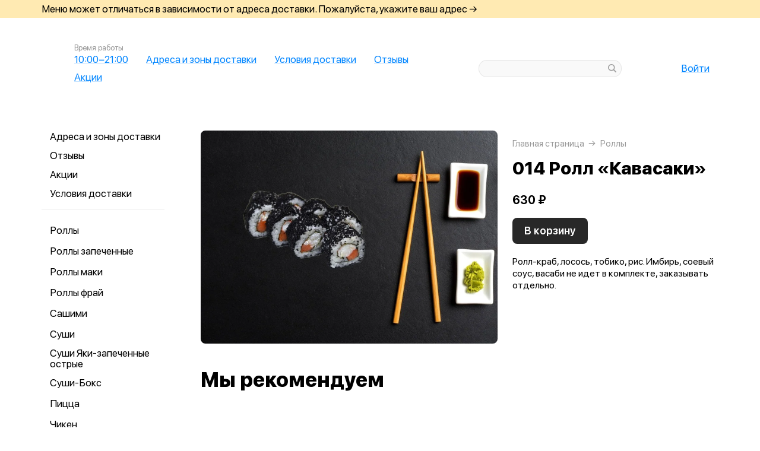

--- FILE ---
content_type: text/html; charset=utf-8
request_url: https://luxe65.ru/product/13-014-roll-kavasaki
body_size: 37534
content:
<!DOCTYPE html>
<html lang="ru" class="html--luxesah html--default html--desktop ">
<head>
    <meta charset="utf-8">
    <meta name="view-transition" content="same-origin">

    
    <style>
        @view-transition {
            navigation: auto;
        }
    </style>

    
            <meta name="viewport" content="width=1024,user-scalable=yes">
        <meta name="format-detection" content="telephone=no">
    <meta name="referrer" content="origin">
    <link href="/favicon.ico" rel="shortcut icon" type="image/x-icon">
    <link rel="shortcut icon" href="/favicon.ico">
    <link href="https://app.foodpicasso.com/source/api/logo/365.png?v=2" rel="apple-touch-icon" type="image/png">

    
        <title>014 Ролл «Кавасаки» | Южно-Сахалинск</title>         
            <meta property="og:type" content="website">
            <meta property="og:url" content="https://luxe65.ru/product/13-014-roll-kavasaki">
            <meta property="og:title" content="014 Ролл «Кавасаки» | Южно-Сахалинск">
            <meta property="og:image" content="https://app.foodpicasso.com/source/api/logo/365.png">
    
    <link data-src='common' rel='stylesheet' href='/var/cache/asset20_be81879bd35616fec28b086f78a6f0b5.css'>
<link data-src='vueCommonComponents' rel='stylesheet' href='/var/cache/asset20_6499f44185b0697d1e8c1abc8ce939ae.css'>
<link data-src='leaflet' rel='stylesheet' href='/var/cache/asset20_1c077495f004f8c227005b6a1631ddc9.css'>
<link data-src='addressWarning' rel='stylesheet' href='/var/cache/asset20_3965caebcc6929e1b7e5be91429ac76e.css'>
<link data-src='headerLegacyDesktop' rel='stylesheet' href='/var/cache/asset20_ed25f6e355d3d7bdfbb949a8528ee2ff.css'>
<link data-src='authV3' rel='stylesheet' href='/var/cache/asset20_82f3def78bc7ca3912c279991068e4df.css'>
<link data-src='profileCard' rel='stylesheet' href='/var/cache/asset20_1cf7f8aa07a65006449e63175f4d4975.css'>
<link data-src='profileMain' rel='stylesheet' href='/var/cache/asset20_e9e4cebb9c16d305d3728abfb0166b1e.css'>
<link data-src='orderDetails' rel='stylesheet' href='/var/cache/asset20_e98f3cf02c43a73fb2b6ba6878f99bb0.css'>
<link data-src='profileForm' rel='stylesheet' href='/var/cache/asset20_14a32a655d80265e6e39b674c227445e.css'>
<link data-src='profileQrPay' rel='stylesheet' href='/var/cache/asset20_00490dbd5018e748df018f3e72ef6980.css'>
<link data-src='profilePoints' rel='stylesheet' href='/var/cache/asset20_baee0baf0e0241bd15dcf1de280dee00.css'>
<link data-src='profileOrders' rel='stylesheet' href='/var/cache/asset20_303e16916fa67e50c68c851d4653dbd6.css'>
<link data-src='cart4' rel='stylesheet' href='/var/cache/asset20_9967f236b260985525a6a8fcf60b7b0f.css'>
<link data-src='footerLegacy' rel='stylesheet' href='/var/cache/asset20_fb23e6c840fc2253518a4373ed3be7d8.css'>
<link data-src='backToTop' rel='stylesheet' href='/var/cache/asset20_9105aa9616cbdf2e1875fc45ce46c62a.css'>
<link data-src='cookieDisclaimer' rel='stylesheet' href='/var/cache/asset20_9db901357f4d6c9ebc1cb50638685af1.css'>
<link data-src='address' rel='stylesheet' href='/var/cache/asset20_133f536cb655f43374fd10d67d8f23c9.css'>
<link data-src='leaflet' rel='stylesheet' href='/var/cache/asset20_1c077495f004f8c227005b6a1631ddc9.css'>
<link data-src='contact' rel='stylesheet' href='/var/cache/asset20_7dba0ab82d1621be66eea7ff18c0af70.css'>
<link data-src='productRelated' rel='stylesheet' href='/var/cache/asset20_f08a72c8559fb74105008735bac52594.css'>
<link data-src='menuNavPresentation' rel='stylesheet' href='/var/cache/asset20_77271fdf51ba131409edc317850bf9ff.css'>
<link data-src='breadcrumb' rel='stylesheet' href='/var/cache/asset20_fce99bf08ce513ca3d37bda1f2a80366.css'>
<link data-src='product' rel='stylesheet' href='/var/cache/asset20_76e26318cbd90882fbd2547970523580.css'>
<link data-src='vr-companies' rel='stylesheet' href='/var/cache/asset20_3cd03da084d393333e8a333ebd5cabfe.css'>
<link data-src='zone' rel='stylesheet' href='/var/cache/asset20_607d9760019a63696a0fa09cdd82ca6d.css'>
<link data-src='worktime' rel='stylesheet' href='/var/cache/asset20_d93367818d200f1ab853853fd9cbf411.css'>
<link data-src='phone' rel='stylesheet' href='/var/cache/asset20_5ea47a732740c6ab05666a19c929e16c.css'>
            <style>:root {
--cart-restrict-phone: on;
}</style>
    
    
    </head>
<body>

<div class="layoutBgImage"></div>
<div class="layout__bg">
    <div class="hwarn hwarn--clickable">
    <div class="hwarn__content" data-nosnippet>
        <noindex>Меню может отличаться в зависимости от адреса доставки. Пожалуйста, укажите ваш адрес →</noindex>
    </div>
</div>        <div class="layout">
        <div class="hdr">

    <div class="hdr__left">
        <a class="hlogo  "
   style=''
   href="/">
    <img class="hlogo__img" src="">
</a>        <div class="hnav">
    
<div class="hlink hlink--worktime" data-store=''>

            <div class="hlink__caption">Время работы</div>
    
    <span class="hlink__a hlink__a--worktime"  href="#">
        10:00−21:00    </span>

</div>
<div class="hlink hlink--address" data-store=''>

    
    <span class="hlink__a hlink__a--address"  href="#">
        Адреса и зоны доставки    </span>

</div>
<div class="hlink hlink--" data-store=''>

    
    <a class="hlink__a hlink__a--"  href="/faq1">
        Условия доставки    </a>

</div><div class="hlink">
    <a class="hlink__a" href="/feedback" target="_self">Отзывы</a>
</div><div class="hlink">
    <a class="hlink__a" href="/promotions" target="_self">Акции</a>
</div></div>    </div>

    <div class="hdr__center">
        <div class="hsearch">
    <input class="hsearch__input" ref="input">
    <i class="hsearch__ico"></i>
    <i class="hsearch__clear" @click="clear()"></i>
</div>    </div>

    <div class="hdr__right">
        
<div class="hlink hlink--auth" data-store=''>

    
    <span class="hlink__a hlink__a--auth"  href="#">
        Войти    </span>

</div>    </div>

</div>                                <script type="text/template" id="store__template" data-store='{"loc":{"about/card":"Картой<br>при получении ","about/cash":"Наличными","about/closed":"не доставляем","about/legal":"Юр. информация","about/map":"Мы на карте","about/online":"Оплата<br>онлайн","about/payment":"Форма оплаты","about/worktime":"Время работы доставки","about/zone":"Зона доставки","address/add":"Добавить новый адрес","address/block":"Корпус","address/city":"Выберите ваш город","address/delivery/type/house":"Частный дом","address/delivery/type/other":"Другое","address/delivery/type/title":"Куда доставить?","address/empty":"У вас пока нет сохранённых адресов. Желаете добавить?","address/err":"Пожалуйста, укажите адрес","address/err/city":"Пожалуйста, укажите город","address/err/house":"Пожалуйста, укажите дом","address/err/room":"Пожалуйста, укажите номер квартиры","address/err/room-entrance":"Пожалуйста, укажите квартиру и номер подъезда","address/err/zoneOff":"Извините, мы не доставляем по этому адресу.","address/intercom":"Код домофона","address/office":"Офис","address/officeEntrance":"Вход","address/saved":"Ваши<br> адреса","address/streetNameAndNumber":"Название улицы и номер","address2/button/change":"Изменить","address2/button/change-inside":"Выбрать другое заведение","address2/button/change-restaurant":"Выбрать другой пункт самовывоза","address2/button/change-restaurant2":"Выбрать из списка","address2/button/change2":"Ввести адрес","address2/err/404":"Введите адрес доставки либо укажите точку на карте","address2/err/delivery":"Пожалуйста, укажите адрес доставки","address2/err/restaurant/off":"Пункт самовывоза временно не принимает заказы через приложение. ","address2/fetching-location":"Определяем ваше местоположение...","address2/menu&cart/switch":"Внимание! После смены адреса меню обновится и ваша корзина очистится. Желаете продолжить?","address2/menu&cart/switch-restaurant":"Внимание! После смены пункта самовывоза меню обновится и ваша корзина очистится. Желаете продолжить?","address2/menu/switch":"Внимание! После смены адреса меню обновится. Желаете продолжить?","address2/menu/switch-restaurant":"Внимание! После смены пункта самовывоза меню обновится. Желаете продолжить?","address2/title/airport":"В каком вы аэропорту?","address2/title/delivery":"На какой адрес доставить?","address2/title/inside":"В каком вы заведении?","address2/title/pickup":"Откуда хотите забрать?","address3/err/geolocation":"Геолокация не работает или отключена. Перейти в системные настройки, чтобы включить?","address3/inside":"Адрес заведения","address3/need/airport":"Цены могут отличаться в зависимости от аэропорта. Пожалуйста, укажите аэропорт →","address3/needle":"Укажите адрес","address3/needle/full":"Меню может отличаться в зависимости от адреса доставки. Пожалуйста, укажите ваш адрес →","address3/restaurant":"Адрес самовывоза","adult/close":"Пожалуйста, медленно положите телефон на пол и покажите ваши руки. Не двигайтесь! Вызываем маму...","adult/no":"Нет, позовите мамочку...","adult/question":"Вам уже исполнилось<br> 18 лет?","adult/text":"Эта страница содержит контент,<br>\nпредназначенный для лиц старше 18 лет.<br>\nПодтвердите возраст, чтобы продолжить.<br>","adult/yes":"Да, покажи товар лицом!","aggregator/pickRestaurant":"Выберите ресторан","aggregatorHome/bookingButton":"Забронировать стол","alco/cancel":"Отмена","alco/confirm":"Да, мне разрешено","alco/text":"<p>Продолжая, вы подтверждаете, что у вас есть право покупать этот продукт в соответствии с законодательством.</p>\n<p>Возможно, вам потребуется подтвердить свой возраст.</p>","alco/title":"Вы собираетесь<br> заказать алкоголь","alert/success":"Сохранено!","app/merchant/close":"Закройте это окно и проверьте статус заказа в истории заказов.","appjson/camera":"Доступ к камере необходим для: верификации документов; сканирования QR-кода для подтверждения статуса заказа; фото для отзыва в приложении; фото в профиле","appjson/location":"Чтобы мы могли автоматически определить ваш адрес доставки. Это сэкономит ваше время, ведь вам не придётся вводить адрес вручную. Также это позволяет курьерам быстрее и эффективнее доставлять заказы, сокращая время ожидания. Это безопасно и приватно.","appjson/microphone":"Доступ к микрофону необходим, чтобы вы могли оставить голосовой отзыв","appjson/photo":"Чтобы прикрепить фото к отзыву","auth/code":"Код подтверждения","auth/err":"Авторизуйтесь, пожалуйста","auth/err/captchaEmpty":"Введите цифры капчи, пожалуйста","auth/err/captchaInvalid":"Неверно введена капча. Пожалуйста, укажите цифры на картинке","auth/err/policy":"Примите условия соглашений, пожалуйста","auth/navigateTgBot":"Открыть телеграм-бот","auth/offer":"Принимаю {публичную оферту}","auth/phone":"Ваш номер телефона","auth/policy":"Принимаю {политику конфиденциальности}","auth/referrerPhone":"Реферальный номер","auth/repeat":"Не получили код проверки?","auth/repeat2":"Выслать повторно","auth/sec":"секунду|секунды|cекунд","auth/sent":"СМС-сообщение с кодом выслано на ваш телефон. Введите код, чтобы продолжить.","auth2/btn/back":"Изменить номер телефона","auth2/btn/sms":"Получить код через смс","auth2/btn/sms/sub":"Для классиков и консерваторов","auth2/btn/telegram":"Войти через телеграм","auth2/btn/telegram/sub":"Для быстрых и современных","auth2/btn/whatsapp":"Войти через whatsapp","auth2/err/puzzle":"Переместите пазл в корректное положение","auth2/err/tgBotNotConfirmed":"Подтвердите телеграм-боту ваш номер телефона","auth2/header":"Авторизация","auth2/header/sub":"Введите ваш номер телефона, чтобы получить код для авторизации","auth2/policy":"Принимаю {оферту} и условия сбора и обработки {персональных данных}","auth2/puzzle":"Переместите пазл, чтобы получить код на номер {phone}","auth2/send/in":"Через {sec}","auth2/sms/sent":"Введите код, который был отправлен вам на номер {phone}","auth2/tgbot/goto":" Перейдите в наш <b>телеграм-бот</b> и подтвердите номер телефона {phone}","autodish/amount":"{current} из {max}","btn/auth":"Авторизоваться","btn/cancel":"Отменить","btn/choose":"Выбрать","btn/confirm":"Подтвердить","btn/continue":"Продолжить","btn/done":"Готово","btn/enter":"Указать","btn/expand":"Раскрыть","btn/go":"Перейти","btn/next":"Далее","btn/ok":"OK","btn/order":"Заказать","btn/pay":"Оплатить заказ","btn/remove":"Удалить","btn/replace":"Заменить","btn/report":"Пожаловаться","btn/save":"Сохранить","btn/selected":"Выбрано","btn/send":"Отправить","btn/to-cart":"В корзину","btn/toCheckout":"Продолжить оформление","btn/understood":"Понятно!","camera/permission-error":"Пожалуйста, разрешите доступ к камере","cart/address":"Адрес доставки","cart/address/buildingName":"Название здания","cart/address/buildingName/short":"Здание","cart/address/city":"Город / населённый пункт","cart/address/cityShort":"Город","cart/address/comment":"Комментарий для курьера","cart/address/entrance":"Подъезд","cart/address/floor":"Этаж","cart/address/house":"Дом","cart/address/housing":"с корпусом","cart/address/in":"Ура! Мы доставляем по этому адресу!","cart/address/out":"Извините, мы не доставляем по этому адресу.","cart/address/remove":"Удалить адрес?","cart/address/room":"Кв.","cart/address/room2":"Квартира","cart/address/street":"Улица","cart/address/unknown-house":"Ой. Мы не нашли дом :( Пожалуйста, проверьте ещё раз.","cart/address/unknown-street":"Ой. Мы не нашли улицу :( Пожалуйста, проверьте ещё раз.","cart/arrivalDateTime":"Дата и время прилёта","cart/attach/carRent":"Прикрепите изображение [паспорта], а также [водительского удостоверения]","cart/callme/doNotCall":"Не перезванивать","cart/cancel/allowedCancelTimeError":"Вы можете отменить заказ только в течение {minutes} минут","cart/car":"Номер и марка авто","cart/card":"Картой при получении","cart/card2card":"Перевод на карту","cart/cash":"Наличными","cart/clear":"Очистить содержимое корзины?","cart/comment":"Комментарий к заказу","cart/confirm/fee":"Согласно тарифам Яндекс.Доставка стоимость доставки составит {{fee}} ","cart/contract":"Безналичный расчёт","cart/courierStatus/cancelled":"Курьер отменил заказ","cart/courierStatus/delivered":"Курьер доставил заказ","cart/courierStatus/inRestaurant":"Курьер прибыл в ресторан","cart/courierStatus/new":"Поиск курьера","cart/courierStatus/see":"Заказу назначен курьер","cart/courierStatus/took":"Курьер забрал заказ из ресторана","cart/cutlery":"Количество персон","cart/cutlery/title":"Количество приборов","cart/cutleryNum":"Количество приборов","cart/cutleryShort":"Количество персон","cart/date":"Дата и время заказа","cart/delivery":"Доставка","cart/delivery/worktime/start":"Принимаем заказы с {time}","cart/delivery/worktime/start/preorder":"Начнём работу в {time}. Сейчас вы можете сделать предзаказ.","cart/delivery/worktime/todayNotWorking":"Внимание! Доставка сегодня не работает!","cart/deliveryType/error/courier":"Невозможно создать заказ на доставку, выберите другой тип доставки","cart/deliveryType/error/drive":"Невозможно создать заказ drive-самовывоз, выберите другой тип доставки","cart/deliveryType/error/inside":"Невозможно создать заказ в заведении, выберите другой тип доставки","cart/deliveryType/error/pickup":"Невозможно создать заказ на самовывоз, выберите другой тип доставки","cart/discount":"Скидка","cart/drive":"Food Drive","cart/empty/go":"Перейти в меню","cart/empty/hint":"Загляните в меню и наполните её <br>прямо сейчас любимыми блюдами!","cart/empty/title":"Ваша корзина пуста","cart/err/404":"Корзина не найдена","cart/err/address":"Пожалуйста, укажите адрес","cart/err/arrivalDateTime":"Укажите дату и время прилёта, пожалуйста","cart/err/attachCarRent":"Прикрепите изображение паспорта и водительского удостоверения","cart/err/balance":"{dish} в наличии только {num} шт. Пожалуйста, измените в заказе количество этого блюда.","cart/err/blacklist":"К сожалению, мы не можем принять ваш заказ.","cart/err/car":"Пожалуйста, укажите номер и марку авто","cart/err/changeLessThanTotal":"Сумма для сдачи не может быть меньше суммы заказа","cart/err/companyMismatch":"В корзине находятся блюда из другого заведения. Пожалуйста, очистите корзину и попробуйте снова.","cart/err/cutlery":"Укажите количество приборов, пожалуйста!","cart/err/dishIsNotAvailableToday":"Блюдо «{product}» недоступно к заказу в этот день","cart/err/dishIsTimeLimited":"Блюдо «{product}» доступно к заказу с {from} до {to}","cart/err/email":"Адрес электронной почты указан неверно","cart/err/emailEmpty":"Необходимо указать адрес электронной почты","cart/err/empty":"Корзина пуста","cart/err/emptyBalance":"{dish} нет в наличии.","cart/err/flightNumber":"Укажите номер рейса, пожалуйста","cart/err/limitedDishNearestDate":"Ближайшая доступная дата: {date}","cart/err/messengerName":"Укажите название мессенджера, пожалуйста","cart/err/min-price":"Пожалуйста, дозакажите до минимальной суммы. Минимальный заказ по указанному адресу — {sum}","cart/err/min-price-split":"Пожалуйста, дозакажите до минимальной суммы. Минимальная сумма: {sum}","cart/err/name":"Пожалуйста, укажите ваше имя","cart/err/oddmoney":"Пожалуйста, укажите, c какой суммы нужна сдача","cart/err/orderSchedule/dateFrom":"Блюдо «{product}» доступно к заказу с {from}","cart/err/orderSchedule/dateTill":"Блюдо «{product}» доступно к заказу до {to}","cart/err/orderSchedule/notAvailable":"Блюдо «{product}» недоступно к заказу","cart/err/orderSchedule/willBeAvailable":"Блюдо «{product}» будет доступно к заказу {from} с {begin} до {end}","cart/err/payment":"Пожалуйста, выберите форму оплаты","cart/err/pickup-only":"можно заказать только навынос","cart/err/pickup-point":"Пожалуйста, укажите пункт самовывоза","cart/err/pickup-time":"Пожалуйста, укажите время, когда вы заберёте заказ","cart/err/pickup-time/till":"Заведение работает до {time}","cart/err/preorder":"Неверно указано время заказа:","cart/err/preorder-date":"Пожалуйста, укажите дату и время заказа","cart/err/preorder-only":"Мы сейчас не работаем, но принимаем предзаказы. Пожалуйста, выберите дату и время предзаказа.","cart/err/preorder-time":"Пожалуйста, укажите время заказа","cart/err/promo":"Промокод не найден","cart/err/promo/2dishes":"Пожалуйста, добавьте два блюда в корзину, чтобы активировать промокод!","cart/err/promo/2equalDishes":"Пожалуйста, положите в корзину два одинаковых блюда для получения подарка!","cart/err/promo/3dishes":"Пожалуйста, добавьте все три блюда в корзину, чтобы активировать промокод!","cart/err/promo/4dishes":"Пожалуйста, добавьте четыре блюда в корзину, чтобы активировать промокод!","cart/err/promo/app":"Промокод действует только при заказе через приложение","cart/err/promo/auth":"{Войдите}, чтобы использовать промокод","cart/err/promo/begin":"Акция начнётся {date}","cart/err/promo/cross":"Не действует в заказах с зачёркнутой ценой","cart/err/promo/delivery":"Промокод действует только при заказе на доставку","cart/err/promo/dishes":"Не найдены блюда в корзине для промокода","cart/err/promo/end":"Акция закончилась {date}","cart/err/promo/firstFourOnly":"Промокод нельзя применить, он действует только на первых четыре заказа","cart/err/promo/firstOnly":"Промокод нельзя применить, он действует только при первом заказе","cart/err/promo/firstThreeOnly":"Промокод нельзя применить, он действует только на первых три заказа","cart/err/promo/firstTwoOnly":"Промокод нельзя применить, он действует только на первых два заказа","cart/err/promo/inside":"Промокод действует только при заказе в заведении","cart/err/promo/min":"Минимальная сумма заказа для промокода","cart/err/promo/monthUsed":"Промокод {code} работает раз в месяц","cart/err/promo/now":"В это время промокод не действует","cart/err/promo/pickup":"Промокод действует только при заказе навынос","cart/err/promo/posterixOnly":"Промокод действует только при заказе через Posterix","cart/err/promo/site":"Промокод действует только при заказе через сайт","cart/err/promo/today":"Сегодня промокод не действует","cart/err/promo/todayUsed":"Промокод {code} сегодня уже использовался","cart/err/promo/used":"Этот промокод уже использовался. Пожалуйста, укажите другой.","cart/err/promo/weekUsed":"Промокод {code} работает раз в неделю","cart/err/promoLimit":"Вы можете заказать только одно акционное блюдо","cart/err/recipient/name":"Укажите имя получателя, пожалуйста!","cart/err/recipient/phone":"Укажите телефон получателя, пожалуйста!","cart/err/save":"Ошибка обработки корзины","cart/err/table":"Пожалуйста, укажите номер столика","cart/err/table-format":"Номер столика должен быть указан цифрой","cart/err/terms":"Пожалуйста, примите соглашение","cart/err/timeframe/calendar":"Пожалуйста, укажите дату начала и дату окончания","cart/error/multipleActiveCart":"Ваш предыдущий заказ еще в процессе. Пожалуйста, дождитесь его доставки или отмены.","cart/exchange":"Оплатить {rub} баллов<br>  (1 балл = 1 руб) с бонусного счёта","cart/exchange/errPromo":"Вы сможете списать баллы,<br> если отмените промокод","cart/exchange/form/title":"Укажите, сколько баллов вы хотите списать","cart/exchange/points":"Спишется {points}","cart/exchange/points2":"Спишется {points} из {total}","cart/exchange2":"Скидка {percent} за баллы","cart/extra/confirm":"Вы не выбрали дополнительные блюда. Всё равно продолжить?","cart/extra/confirm/cancelText":"Добавить","cart/extra/confirm/okText":"Продолжить без них","cart/extra/title":"Дополни свой заказ","cart/fee":"Доставка","cart/fee/reserved":"Стоимость доставки формируется на заключительном этапе согласно тарифам Яндекс.Доставка","cart/flightNumber":"Номер рейса","cart/form/forceAcqBanner":"Экономь время! \nПлати онлайн картой, чтобы \nне стоять в очереди","cart/gainPoints":"Бонусы к начислению","cart/gift/title":"Выберите один подарок","cart/inside":"В зале","cart/kaspi":"Kaspi Gold","cart/kaspiGold":"Kaspi Gold","cart/lastName":"Фамилия","cart/messengerName":"Мессенджер","cart/messengerPhoneNumber":"Номер в мессенджере","cart/minutes":"минут","cart/nearestDeliveryDate/message":"Время доставки","cart/nearestDeliveryDate/pickupMessage":"Время готовности","cart/notAvailableNow":"Доставка временно не работает","cart/oddmoney":"Сдача с","cart/oddmoney/exactCash":"Без сдачи","cart/online":"Оплата<br> онлайн","cart/online2":"Оплата онлайн 2","cart/onlinePayment/deleteCard":"Удалить сохранённую карту?","cart/onlinePayment/newCard":"Сохранить новую карту","cart/onlinePayment/pickCard":"Выберите карту для оплаты","cart/onlinePayment/skipCardSaving":"Не сохранять карту","cart/onlyDelivery":"Только доставка","cart/onlyPickup":"Только самовывоз","cart/order/error/alcohol":"Оплата алкогольных товаров онлайн не разрешена. Пожалуйста, выберите другой способ оплаты","cart/order/error/pointsExchange":"К сожалению, на вашем счету недостаточно баллов для этого заказа.","cart/order/merchant/recurring/error":"Ошибка онлайн оплаты:","cart/payment/noChangeNeeded":"Сдача не нужна","cart/pickup":"Самовывоз","cart/pickup-time":"Через сколько минут заберёте?","cart/pickup-time/in":"Через","cart/pickup-time/now":"Я уже тут","cart/pinpad":"Пин-пад","cart/preorder":"Оформить предзаказ","cart/priority":"Приоритетная доставка","cart/priority/hint":"Ваш заказ будет доставлен в первую очередь.","cart/promo/error/title":"Ошибка промокода","cart/promocode":"Промокод","cart/promocode/add":"Ввести промокод","cart/promocode/applied":"Активирован","cart/promocode/cancel":"Отменить промокод?","cart/promocode/discount":"Скидка — {sum}","cart/promocode/gift":"Блюдо в подарок","cart/promoGrade/giftList":"Выбрать подарок к заказу","cart/recalc/confirmCartSwitch":"Блюда из другого меню будут удалены из корзины. Желаете продолжить?","cart/recipient/name":"Имя получателя","cart/recipient/phone":"Телефон получателя","cart/recipient/sub":"Доставим и вручим подарок получателю","cart/recipient/text":"Текст открытки","cart/recipient/title":"Другой получатель","cart/restaurant":"Выберите пункт самовывоза","cart/sberPay":"SberPay","cart/sbp":"СБП","cart/serviceCharge":"Сервисный сбор","cart/sms/title":"Смс-код","cart/success":"Вы получите уведомление,<br> когда наш оператор его примет.","cart/success/eatIn":"none","cart/success/pickup":"none","cart/summary/authorizationRequired":"Необходима авторизация","cart/summary/dishes":"Товары в заказе","cart/summary/insufficientPoints":"Недостаточно баллов","cart/sumToFree":"Закажите ещё на {sum}<br> для бесплатной доставки","cart/table":"Номер столика","cart/terms":"Я принимаю условия <b>соглашения</b> и правила обработки <i>персональных данных</i>","cart/thanks":"Спасибо за заказ!","cart/timeframe/deliveryNow":"В ближайшее время","cart/timeframe/from":"Дата начала","cart/timeframe/pickupNow":"В ближайшее время","cart/timeframe/preorder":"Предзаказ","cart/timeframe/to":"Дата завершения","cart/tips":"Чаевые","cart/tips/caption":"Оставить чаевые","cart/total":"Оформить заказ на","cart/total2":"Итого","cart/yourname":"Ваше имя","cart/yourphone":"Ваш номер телефона","common/by":"к","common/cart/notFound":"Заказ не найден","common/categories":"Категории","common/date":"Дата","common/dateTime":"Дата и время","common/error/userNotFound":"Пользователь не найден","common/expired":"Истёк","common/from":"c","common/loc/type/app":"Приложение","common/paymentMethod":"Способ оплаты","common/paymentType/card":"Картой","common/paymentType/cash":"Наличные","common/paymentType/online":"Онлайн","common/plural/day":"день|дня|дней","common/plural/hour":"час|часа|часов","common/promo/template/name":"Шаблон","common/promo/template/siteDesktopVersion/hint":"Сайт · десктоп","common/promo/template/siteMobileVersion/hint":"Сайт · моб. версия","common/promo/template/stories":"Сторис","common/select":"Выберите","common/till":"до","common/time":"Время","common/unit/gr":"г","common/unit/kg":"кг","common/unit/l":"л","common/unit/ml":"мл","copyright":"Приложение работает<br> на ядре {tm}","day/1":"Пн","day/2":"Вт","day/3":"Ср","day/4":"Чт","day/5":"Пт","day/6":"Сб","day/7":"Вс","day/today":"Сегодня","day/tomorrow":"Завтра","day/yesterday":"Вчера","dish/badge/delivery":"Только на доставку","dish/badge/gift":"Подарок","dish/badge/hit":"Хит","dish/badge/inside":"Только в заведении","dish/badge/lean":"Постное","dish/badge/new":"Новинка","dish/badge/pickup":"Только навынос","dish/badge/promo":"Акция","dish/badge/spicy":"Острое","dish/badge/top":"Топ","dish/badge/veggy":"Вегги","dish/na":"Нет в наличии","dish/param/carbohydrates":"Углеводы","dish/param/energy":"Энерг. ценность","dish/param/expire":"Срок годности","dish/param/fats":"Жиры","dish/param/ingredients":"Состав","dish/param/proteins":"Белки","dishesSelection/hit":"Часто заказывают","dishesSelection/new":"Новинки","drawer/agreement":"Пользовательское<br> соглашение","drawer/logoutConfirm":"Выйти из учётной записи?","drawer/offer":"Публичный<br> договор оферты","drawer/terms":"Политика<br> конфиденциальности","fav/empty":"Здесь будут ваши ❤️ любимые блюда.","fav/empty/subTitle":"Сохраняй для быстрого доступа","fav/empty/title":"Любимые блюда","fav/empy":"Здесь будут ваши ❤️ любимые блюда.","filter/button":"Применить фильтр","filter/fav":"Любимые","filter/price":"Цена","framework/posterix/device/type/fiscal":"Касса","framework/posterix/device/type/pinpad":"Пин-пад","framework/posterix/device/type/printer":"Принтер","framework/posterix/device/type/stickerPrinterId":"Принтер наклеек","geolocation/permission-error":"Разрешите геолокацию в настройках телефона","grade/down/text":"Ваш грейд бонусной программе уменьшился!","grade/down/title":"Бонусы пропали!","grade/up/text":"Вы перешли на новый уровень {{grade}}! Теперь кэшбэка станет еще больше — {{percent}}.","grade/up/title":"Поздравляем!","header/address":"Указать свой адрес","history/address":"Доставка по адресу:","history/blacklist":"Чёрный список","history/btn-cancel":"Отменить заказ","history/btn-edit":"Изменить заказ","history/btn-pay":"Оплатить заказ","history/btn-repeat":"Повторить заказ","history/btn-review":"Оставить отзыв","history/cancel":"отменён","history/comment":"Комментарий:","history/confirm":"принят","history/discount":"Скидка:","history/drive":"drive-самовывоз","history/empty":"Нет заказов","history/enquiry":"в обработке","history/exchange":"Бонусный счёт:","history/fee":"Доставка:","history/free":"бесплатно","history/gift":"подарок","history/inside":"Заказ в заведении","history/is-being-processed":"обрабатывается","history/merchant":"ожидает оплаты","history/order":"Заказ №","history/order/cart/inShort/points":" б.","history/paid-online":"Оплачен онлайн","history/payment":"Форма оплаты:","history/personalDiscount":"Персональная скидка","history/pickup":"Самовывоз","history/pickupDiscount":"Скидка навынос","history/preorder":"Предзаказ на","history/preorder2":"Предзаказ","history/priority":"Приоритетная доставка:","history/processed":"обработан","history/progress/confirmed":"Ваш заказ принят","history/progress/cooking":"Ваш заказ готовится","history/progress/delay":"Доставка задерживается на {minutes}","history/progress/delay/mainTitle":"Доставка задерживается","history/progress/delivered":"Ваш заказ доставлен","history/progress/delivered/doneHint":"Приятного аппетита","history/progress/deliveredDelay":"Доставлен с задержкой на {minutes}","history/progress/deliveredEarly":"Доставлен на {minutes} раньше","history/progress/enquiry":"Заказ в обработке","history/progress/enquiry/statusComment":"Мы примем ваш заказ в ближайшее время","history/progress/issued":"Ваш заказ выдан","history/progress/pickup/delay":"Заказ задерживается на {minutes}","history/progress/pickup/delay/issued":"Выдан с задержкой на {minutes}","history/progress/pickup/delay/mainTitle":"Заказ задерживается","history/progress/pickup/early/issued":"Выдан на {minutes} раньше","history/progress/ready":"Ваш заказ приготовлен","history/progress/readyIssued":"Заказ ожидает выдачи","history/progress/step/delivered":"Заказ доставлен","history/progress/step/inProgress":"Готовится","history/progress/step/issued":"Выдан","history/progress/step/new":"В обработке","history/progress/step/onWay":"Доставляется","history/progress/step/onWay/delivering":"Передан\nкурьеру","history/progress/step/ready":"Приготовлен","history/progress/step/readyForDelivery":"Готов\nк доставке","history/progress/step/readyIn":"Приготовлен\nв {time}","history/progress/step/readyIssued":"Готов к выдаче","history/progress/step/reported":"Заказ принят","history/progress/step/reportedIn":"Заказ принят\nв {time}","history/progress/took":"Ваш заказ уже в пути","history/promocode":"Промокод:","history/ready":"Готово","history/restaurant":"Пункт самовывоза:","history/review/already-left":"Вы уже оставили отзыв на этот заказ","history/stat/checked":"Подтверждённых заказов:","history/stat/refused":"Не забрал заказов:","history/sum":"Стоимость товаров:","history/total":"Итого:","ingredients/allergens":"Аллергены","invite/err/404":"Промокод не найден. Пожалуйста, попробуйте другой!","invite/err/client":"Внимание! Перед тем, как получить персональный код и начать приглашать друзей, нужно совершить хотя бы один заказ.","invite/err/expired":"Ошибка! Вы уже совершали заказы или применили промокод ранее.","invite/err/promocode":"Пожалуйста, укажите промокод!","invite/err/qr":"Код не найден","invite/gain/referral":"Начислено {rub} по промокоду!","invite/gain/referrer":"Начислено {rub} за приглашённого друга!","invite/hint":"Ты получишь {rub} Друг получит {rub2}","invite/hint2":"Ты получишь {rub} на бонусный счёт!","invite/hint3":"Друг получит {rub} на бонусный счёт!","invite/image":{"src":"source/photos/2025/03/28/87bab301cc402ac120aa99e4b7297f0f.png","preview":"https://cdn.foodpicasso.com/assets/2025/03/28/87bab301cc402ac120aa99e4b7297f0f---png_original_919c8_convert.png"},"invite/promocode":"Введите промокод и получите<br> бонусные баллы на ваш счёт!","invite/promocode/applied":"Промокод применён!","invite/share":"Промокод на {rub} — {code}:\n\n1. Скачай приложение {company} {url}\n\n2. Перейди в раздел «Акции» и кликни по акции «Внимание! Бонусы!»\n\n3. После авторизации введи промокод «{code}» и получи {rub} на первый заказ!","invite/shareButton":"Отправить другу","invite/shareSuccess":"Промокод применён!","invite/shareTitle":"Покажи этот код другу!","isic/cardNumber":"Номер карты","isic/cart/confirmCancel":"Хотите удалить карту?","isic/cart/sub":"Укажите вашу карту<br> и получите одно блюдо бесплатно!","isic/err/cardNumber":"Пожалуйста, укажите номер карты","isic/err/fail":"Карта не найдена, пожалуйста, проверьте введённые данные","isic/err/name":"Пожалуйста, укажите ваше имя и фамилию","isic/name":"Ваше имя и фамилия","loc/type/app":"Приложение","main-app/order/vendor/status/cancelled":"Отменён","main-app/order/vendor/status/checked":"Завершён","main-app/order/vendor/status/checked/title":"Ваш заказ{number} доставлен","main-app/order/vendor/status/checked/title/pickup":"Ваш заказ{number} завершен","main-app/order/vendor/status/delivered":"Доставлен","main-app/order/vendor/status/inProgress":"Готовится","main-app/order/vendor/status/inProgress/title":"Ваш заказ{number} готовится!","main-app/order/vendor/status/kitchen":"Передан на кухню","main-app/order/vendor/status/notDelivered":"Не доставлен","main-app/order/vendor/status/onWay":"В пути","main-app/order/vendor/status/onWay/title":"Ваш заказ{number} в пути!","main-app/order/vendor/status/ready":"Готов","main-app/order/vendor/status/ready/title":"Ваш заказ{number} приготовлен!","main-app/order/vendor/status/reported":"Принят","main-app/order/vendor/status/unconfirmed":"в обработке","mainApp/closedPopup/title":"Сейчас мы закрыты","menu/dish/price/fromAlias":"от","merchant/fail":"Платёж отклонен","merchant/success":"Оплата прошла успешно!","mini-app/telegram/openApp":"✅ Регистрация прошла успешно!\n\nВаш номер телефона подтверждён, и теперь вы можете пользоваться приложением.\n\nНажмите кнопку «Запустить», чтобы начать.","mini-app/telegram/openApp/button":"Запустить","mini-app/telegram/tellPhoneNumber":"📱 Подтвердите номер телефона\n\nПеред запуском приложения необходимо пройти регистрацию.\nНажмите кнопку «Сообщить мой номер», чтобы поделиться номером телефона с приложением.\n\n🔒 Ваши данные находятся под надежной защитой.","mini-app/telegram/tellPhoneNumber/button":"Сообщить мой номер","mini-app/telegram/tellPhoneNumber/hint":"Сообщите свой номер","month/1":"Январь","month/10":"Октябрь","month/11":"Ноябрь","month/12":"Декабрь","month/2":"Февраль","month/3":"Март","month/4":"Апрель","month/5":"Май","month/6":"Июнь","month/7":"Июль","month/8":"Август","month/9":"Сентябрь","month/of/1":"января","month/of/10":"октября","month/of/11":"ноября","month/of/12":"декабря","month/of/2":"февраля","month/of/3":"марта","month/of/4":"апреля","month/of/5":"мая","month/of/6":"июня","month/of/7":"июля","month/of/8":"августа","month/of/9":"сентября","month/short/1":"янв","month/short/10":"окт","month/short/11":"ноя","month/short/12":"дек","month/short/2":"фев","month/short/3":"мар","month/short/4":"апр","month/short/5":"май","month/short/6":"июн","month/short/7":"июл","month/short/8":"авг","month/short/9":"сен","msn/feedback/feedbackAssessment":"Пожалуйста, оцените работу специалиста","msn/feedback/importantEval":"Ваша оценка очень важна для нас!","msn/feedback/success":"Благодарим за оценку!","msn/feedback/thanks":"Спасибо за вашу оценку!","msn/message":"Ваше сообщение","msn/newMsg":"Новый ответ в чате","msn/operator":"Оператор","msn/reply":"Мы ответили на ваш отзыв","msn/supportService":"Служба поддержки","msn/tgMsg/title":"Поступило новое сообщение в чате! Пожалуйста, перейдите в панель управления Foodpicasso, чтобы ответить пользователю.","nav/filters":"Фильтры","nav/page/type/empty":"Выберите тип","network/error":"Ошибка интернет-соединения","network/retry":"Попробовать ещё раз","news/copied":"Промокод скопирован в буфер","news/copy":"Скопировать промокод","news/scan":"Введи код друга и получи {rub} на бонусный счёт!","news/scan/image":{"src":"source/photos/2025/03/28/98ef3b686d29bc8d2d056958b3b23a31.png","preview":"https://cdn.foodpicasso.com/assets/2025/03/28/98ef3b686d29bc8d2d056958b3b23a31---png_original_919c8_convert.png"},"notification/empty":"Сообщений нет","notification/read":"Клиент прочитал сообщение","offline":"Приложение временно не работает. Приносим вам свои извинения.","operator/btn/cancel":"Отменить","operator/btn/change":"Изменить","operator/btn/client-cancelled":"Отменён клиентом","operator/btn/confirm":"Принять","operator/btn/confirmed":"Принят","operator/changeTotal/body":"Итоговая стоимость заказа составляет: {total}.\nБолее подробная информация отображена в истории заказов","operator/changeTotal/title":"Изменились детали заказа {number}","operator/client/cancelled":"Клиент отменил заказ!","operator/err/status":"Заказ не может быть отменён","operator/points/explain":"Вы сможете использовать накопленные баллы при следующем заказе.","operator/points/gain":"Начислен кэшбэк {rub} за заказ","operator/reason/blacklist":"Клиент в чёрном списке","operator/reason/client":"Клиент передумал","operator/reason/clientCancelled":"Клиент передумал","operator/reason/na":"нет в наличии","operator/reason/operatorReorder":"Перезаказ (сотрудником)","operator/reason/refused":"Не забрал","operator/reason/reorder":"Перезаказ (пользователем)","operator/reason/self":"Клиент передумал","operator/reason/shiftClose":"Автоматически при закрытии смены","operator/reason/tech":"По техническим причинам","operator/reason/test":"Тестовый заказ","operator/reason/time":"Не устроило время","operator/reason/unavailable":"Не смогли связаться с клиентом","operator/reason/unavailable/push":"К сожалению, мы не смогли с вами связаться, чтобы подтвердить заказ","operator/reason/vendorCancel":"Автоматически через webhook","operator/review/author":"Автор","operator/review/author/noname":"Автор не указал своё имя","operator/review/mark":"Оценка","operator/review/new":"Вам поступил новый отзыв через приложение","operator/review/phone":"Телефон","operator/review/report":"Жалоба на отзыв","operator/review/zone":"Зона доставки","operator/status/cancel":"Ваш заказ{number} отменён","operator/status/confirm":"Ваш заказ{number} принят!","operator/status/inProgress":"Ваш заказ{number} готовится!","operator/status/onWay":"Ваш заказ {number} в пути!","operator/status/ready":"Ваш заказ{number} приготовлен!","operator/time/2hours":"двух часов","operator/time/3hours":"трёх часов","operator/time/delivery":"Доставка в течение","operator/time/delivery/explain":"Укажите время доставки. Клиент получит эту информацию в пуш-сообщении и будет информирован о статусе заказа.","operator/time/hour":"ч","operator/time/min":"мин.","operator/time/pickup":"Он будет готов в течение","operator/time/pickup/explain":"Укажите время готовности. Клиент получит эту информацию в пуш-сообщении и будет информирован о статусе заказа.","order/piece/name":"шт","order/pointsExchange/title":"Бонусный счёт","order/sum/title":"Сумма заказа","page/loyalty/default":"{page/loyalty/default/gain}\n{page/loyalty/default/exchange}\n{page/loyalty/default/availableForPayment}\n{page/loyalty/default/gainOnholdImmediately}\n{page/loyalty/default/gainOnholdMin}\n{page/loyalty/default/expireBonusNever}\n{page/loyalty/default/expireBonus}\n{page/loyalty/default/onCancelOrder}\n{page/loyalty/default/profilePoints}\n{page/loyalty/default/referralPoints}\n{page/loyalty/default/referrerPoints}\n{page/loyalty/default/togetherPointsAndDiscount}\n{page/loyalty/default/pointsAffectFee}\n{page/loyalty/default/exchangeRules}","page/loyalty/default/availableForPayment":"<b>Что можно оплатить</b>: блюда и доставку.","page/loyalty/default/exchange":"<b>Списание</b>: можно покрыть до <b>{exchangePercent}%</b> стоимости нового заказа баллами. Баллы нельзя комбинировать с другими акциями или скидками.","page/loyalty/default/exchangeRules":"<b>Списание баллов:</b>\n{page/loyalty/default/pointsExchangeDelivery}\n{page/loyalty/default/pointsExchangePickup}\n{page/loyalty/default/pointsExchangeInside}\n{page/loyalty/default/pointsExchangeOnlyDishSum}\n{page/loyalty/default/pointsCashoutWithMinPrice}","page/loyalty/default/expireBonus":"<b>Срок действия баллов</b>: {pointsCashbackExpire} дн.","page/loyalty/default/expireBonusNever":"<b>Срок действия баллов</b>: неограниченный.","page/loyalty/default/gain":"<b>Начисление</b>: <b>{cashbackPercent}%</b> от окончательной суммы заказа (еда + доставка) возвращаются в виде баллов. Не начисляется в заказах с промокодом.\n<b>Курс</b>: 1 балл = 1{currency}\nУровень начисления фиксирован и не меняется.","page/loyalty/default/gainOnholdMin":"<b>Начисление</b>: баллы появляются на счёте сразу после совершения заказа, воспользоваться ими можно через <b>{pointsCashbackOnhold}</b> мин.","page/loyalty/default/onCancelOrder":"<b>При отмене заказа</b>: списанные баллы (если оплата ещё не завершена) или начисленные (если уже зачислены) возвращаются на счёт.","page/loyalty/default/pointsAffectFee":"Бесплатная доставка рассчитывается без учета списанных баллов","page/loyalty/default/pointsCashoutWithMinPrice":"• возможно только с минимальной суммы заказа;","page/loyalty/default/pointsExchangeDelivery":"• допускается в заказах на доставку;","page/loyalty/default/pointsExchangeInside":"• допускается в заказах в заведении;","page/loyalty/default/pointsExchangeOnlyDishSum":"• применяется только к стоимости блюд;","page/loyalty/default/pointsExchangePickup":"• допускается в заказах на самовывоз;","page/loyalty/default/profilePoints":"<b>Награда клиенту за заполнение профиля</b>: <b>{profilePoints}</b> баллов.","page/loyalty/default/referralPoints":"<b>Награда клиенту, который пригласил своего друга</b>: <b>{referralPoints}</b> баллов.","page/loyalty/default/referrerPoints":"<b>Награда клиенту, который пришёл по приглашению</b>: <b>{referrerPoints}</b> баллов.","page/loyalty/default/title":"Условия программы лояльности","page/loyalty/default/togetherPointsAndDiscount":"<b>Разрешено</b> использовать баллы с промокодом","phone/err":"Неверно указан номер телефона","phone/err/503":"Ошибка при отправке СМС","phone/err/code":"Неверно указан код подтверждения","phone/err/empty":"Пожалуйста, укажите телефон","phone/err/empty-code":"Укажите код, который вы получили в SMS","phone/error/countryCode":"Пожалуйста, проверьте код страны в номере телефона","phone/error/emptyPhone":"Укажите номер телефона","phone/error/errorPhone":"Пожалуйста, укажите номер в формате {mask}","phone/error/operatorCode":"Пожалуйста, проверьте код оператора","phone/sms-sent":"Сообщение отправлено на указанный номер","phone/sms-sent2":"Смс с кодом придёт на ваш номер<br> через {seconds}","phone/validate/phoneCode":"Номер телефона должен начинаться с {phoneCode}","pinpad/error/accessOnlyInApp":"Доступ к пин-паду возможен только в приложении","plural/clients":"клиент|клиента|клиентов","plural/restaurant":"ресторан|ресторана|ресторанов","pnl/nav/moderation":"Модерация","pnl/nav/moderation/h1":"Модерация","pnl/settings/delivery/zone/empty/acq":"Необходимо указать эквайринг или отключить онлайн оплату","pnl/settings/delivery/zone/empty/restaurant":"Необходимо указать ресторан","pnl/settings/payment/forceAcqForSum/descr":"Пользователь не сможет совершить заказ свыше указанной суммы, пока не оплатит его онлайн","pnl/settings/payment/useErpDeliveryTime/warning":"Время доставки настраивается через ERP клиента","pnl/settings/worktime/invalid/format":"Время указано не верно! Формат времени: 00:00","point/type/compensation":"Компенсация","point/type/exchangeExpire":"Сгорание баллов","point/type/exchangeExpireBirthday":"Сгорание баллов «В день рождения»","point/type/exchangeExpireCompensation":"Сгорание баллов «Компенсация»","points/empty":"У Вас пока нет истории начислений и списаний баллов.","points/empy":"Нет начислений","printer/error/onlyInApp":"Печать доступна только в приложении","profile/agreement":"Заполняя форму, вы принимаете {договор оферты} и соглашаетесь с {политикой о данных пользователей}","profile/bdate/error":"Вы ввели некорректную дату","profile/birth":"Дата рождения","profile/birth-hint":"Укажите ваш день рождения, чтобы мы могли прислать вам поздравительные баллы.","profile/birth/errRemoved":"В качестве даты рождения можно указать только ранее указанную дату {date}","profile/birthdayOfALovedOne":"День рождения близкого","profile/cart":"заказ|заказа|заказов","profile/confirm/buttonSuccess":"Да, выйти","profile/confirm/message":"Вы действительно хотите выйти?","profile/discount":"Ваша скидка","profile/err/birth":"Пожалуйста, укажите дату рождения","profile/err/birth-invalid":"Неверно указана дата рождения","profile/err/first-name":"Пожалуйста, укажите ваше имя","profile/err/first-name-invalid":"Неверно указано имя","profile/err/sex":"Пожалуйста, укажите пол","profile/err/surname":"Пожалуйста, укажите вашу фамилию","profile/err/surname-invalid":"Неверно указана фамилия","profile/family/birthday/hint":"В дни рождений, указанные вами, будет действовать скидка","profile/female":"Женщина","profile/fillOut":"Заполните профиль, чтобы оформлять заказы быстрее!","profile/fillOut/bonus":"Заполните профиль и получите бонусные баллы на ваш счет","profile/first-name":"Имя","profile/grade/cashbackProgress":"Ваш уровень кэшбэка","profile/grade/cool":"Круто!","profile/grade/levelCashback":"Ваш уровень кэшбэка","profile/grade/levelDiscount":"Ваш уровень скидки","profile/grade/maxLevel":"Вы достигли максимального уровня кэшбэка","profile/grade/nextLevelCashback":"Повысьте кэшбэк до следующего уровня","profile/grade/nextLevelCashbackCount":"Повысьте свой уровень до {level}, закажите ещё {count}","profile/grade/nextLevelCashbackSum":"Повысьте свой уровень до {level}, закажите ещё на {sum}","profile/grade/points":"Баланс баллов","profile/grade/progressTitle/countCart":"Закажите еще","profile/grade/progressTitle/countCartTimesPlural":"раз|раза|раз","profile/grade/progressTitle/countTotal":"Закажите еще на","profile/invite/shareText":"Приведи друга — получи {points}!","profile/invite/title":"Поделиться промокодом","profile/log/birthday":"В день рождения","profile/log/cashback":"Кэшбэк","profile/log/cashback2":"Кэшбэк от друга","profile/log/compensation":"Компенсация","profile/log/exchange":"Оплата баллами","profile/log/forceGain":"По акции","profile/log/manually":"Добавлены вручную","profile/log/onhold":"Баллы начислятся {time}","profile/log/profile":"Заполнение профиля","profile/log/referral":"Приветственные баллы","profile/log/referrer":"Пригласили друга","profile/log/title":"Начисления баллов","profile/logout":"Выйти","profile/male":"Мужчина","profile/name":"Ваше имя","profile/order/confirm/cancel":"Не отменять","profile/order/confirm/question":"Вы уверены, что хотите отменить заказ?","profile/order/confirm/success":"Да, отменить","profile/order/details":"Детали заказа","profile/order/payment":"Оплата","profile/phone":"Ваш телефон","profile/points":"Баллы","profile/points/about":"empty","profile/points/count":"балл|балла|баллов","profile/push/description":"Моментально узнавай, где твой заказ, и лови персональные скидки!","profile/push/title":"Включи уведомления","profile/qr/errEmpty":"Заполните, пожалуйста, профиль перед оплатой с помощью qr-кода","profile/qr/text":"Покажите этот код во время оплаты официанту","profile/qr/title":"Показать qr-код","profile/remove/btn":"Удалить профиль","profile/remove/message":"После удаления ваш номер телефона перестанет быть привязанным к этому профилю. Ваши данные, бонусные баллы и история заказов будут удалены.","profile/remove/title":"Удалить личный профиль?","profile/sex":"Пол","profile/status":"Статус","profile/surname":"Фамилия","progress/deliveryIn":"Доставка через","progress/issueIn":"Можно забрать через","progress/mystery/hint":"Получи 1000 бонусов 🤑 заполнив отчёт о качестве продукта","progress/mystery/passVerification":"Заполнить отчёт","promo/applied":"Промокод применён и отобразится в вашей корзине","promo/apply":"Применить промокод","promo/stories/promoCode/applied":"Промокод применен","promo/template/name":"Шаблон","promo/template/siteDesktopVersion/hint":"Сайт · десктоп","promo/template/siteMobileVersion/hint":"Сайт · моб. версия","promo/template/stories":"Сторис","promos/specialOffers":"Специальные предложения","push-form/cancel":"Не сейчас","push-form/ok":"Подключить уведомления","push-form/p1":"Включите уведомления, чтобы получать мгновенные сообщения об акциях, скидках и распродажах.","push-form/p2":"А ещё мы регулярно рассылаем персональные промокоды.","push-form/title":"Хотите знать<br> об акциях и скидках?","qrcode":"Покажите этот QR-код официанту перед оплатой","qrPay/codeValidityPeriod":"Время действия кода","qrPay/hint":"Покажите этот код \nво время оплаты официанту","review/blacklist":"Вы в черном списке","review/company":"Заведение","review/drag":"потяните","review/err/company":"Пожалуйста, выберите заведение","review/err/cuisine":"Оцените кухню, пожалуйста","review/err/quality":"Оцените качество, пожалуйста","review/err/rate":"Оцените блюда, пожалуйста","review/err/rateWithComment":"Поставьте оценку блюду, о котором вы оставили комментарий","review/err/service":"Пожалуйста, оцените обслуживание","review/err/speed":"Пожалуйста, оцените скорость доставки","review/err/text":"Пожалуйста, напишите отзыв","review/err/uploading":"Пожалуйста, дождитесь загрузки фото","review/header":"Ваш отзыв","review/param/cuisine":"Кухня","review/param/product/placeholder":"Комментарий к блюду","review/param/quality":"Качество","review/param/service":"Сервис (общение, курьер, оплата)","review/param/service/placeholder":"Оцените удобство заказа,<br> всё ли вам понравилось?","review/param/speed":"Скорость доставки","review/param/speed/hint":"Оцените скорость доставки,<br> насколько курьер был вежливым?","review/param/speed/hint/pickup":"Оцените скорость обслуживания,<br>насколько сотрудник был вежливым?","review/param/speed/pickup":"Скорость обслуживания","review/param/speed/placeholder":"За сколько минут доставили?","review/param/speed/placeholder/pickup":"За сколько минут приготовили?","review/param/speedCooking":"Скорость приготовления","review/photo":"фото","review/photo/main":"главная","review/photo/receipt":"фото чека","review/photo/selfie":"селфи","review/reviewsOnlyAfterOrder":"Вы можете сделать отзыв только после заказа","review/success":"Спасибо! Ваш отзыв отправлен на модерацию.","review/text":"Текст отзыва","reviews/complaint/reported":"Мы получили вашу жалобу и рассмотрим её в ближайшее время","reviews/complaint/text":"Вы действительно хотите пожаловаться на данный отзыв?","reviews/empty":"Пожалуйста, напишите отзыв!<br> Ваше мнение очень важно для нас.","reviews/new":"Новый отзыв","search/notFound":"Ничего не найдено","search/placeholder":"Название блюда","site/address/name":"Адрес доставки","site/address/remove/error":"Не указан адрес для удаления","site/address/save/error/address":"Пожалуйста, укажите адрес","site/address/save/error/city":"Пожалуйста, укажите город","site/address/save/error/entrance":"Пожалуйста, укажите номер подъезда","site/address/save/error/flat":"Пожалуйста, укажите номер квартиры","site/address/save/error/flatAndEntrance":"Пожалуйста, укажите квартиру и номер подъезда","site/address/save/error/house":"Пожалуйста, укажите дом","site/ask/error/tgNotFound":"Ошибка при отправке! Не задан телеграм канал.","site/ask/hookah":"Хотите пригласить\nкальянщика?","site/ask/hookah/message":"Клиент за {tableNumber} столиком приглашает кальянщика.","site/ask/hookah/success":"Вы пригласили кальянщика. Пожалуйста, ожидайте.","site/ask/input/description":"Укажите номер вашего стола.\nОн на наклейке или табличке\nс QR-кодом.","site/ask/input/placeholder":"Введите номер стола.","site/ask/invoice":"Хотите пригласить\nофицианта?","site/ask/invoice/message":"Клиент за {tableNumber} столиком просит счёт.","site/ask/invoice/success":"Вы запросили счёт. Пожалуйста, ожидайте официанта.","site/ask/table/error":"Неверно указан номер столика.","site/ask/table/error/empty":"Пожалуйста, укажите номер столика.","site/ask/waiter":"Желаете получить счёт?","site/ask/waiter/message":"Клиент за {tableNumber} столиком приглашает официанта.","site/ask/waiter/success":"Вы пригласили официанта. Пожалуйста, ожидайте.","site/auth/text":"Войти","site/breadcrumb/home/title":"Главная страница","site/cabinet/cashback/empty":"Ещё нет кэшбэка","site/cabinet/cashback/title":"Кэшбэк","site/cabinet/form/button":"Сохранить изменения","site/cabinet/form/code/length/error":"Проверьте введенный код, он не должен превышать 4 символа.","site/cabinet/form/code/noSend":"Не получили код проверки?","site/cabinet/form/code/send":"Сообщение отправлено на номер.","site/cabinet/form/code/send/error":"При отправке смс произошла ошибка. Обновите страницу и попробуйте снова!","site/cabinet/form/code/timer":"Вы получите смс через","site/cabinet/form/code/timer/second":"секунд(ы)","site/cabinet/form/code/title":"СМС-сообщение с кодом выслано на ваш телефон. Введите код, чтобы подтвердить изменение в профиле.","site/cabinet/form/code/verified":"Код успешно подтвержден.","site/cabinet/form/empty/birthDate":"Пожалуйста, укажите дату рождения.","site/cabinet/form/empty/firstName":"Пожалуйста, укажите имя.","site/cabinet/form/empty/lastName":"Пожалуйста, укажите фамилию.","site/cabinet/form/empty/phone":"Пожалуйста, укажите номер телефона.","site/cabinet/form/empty/sex":"Пожалуйста, укажите пол","site/cabinet/form/emptyUser":"Пожалуйста, убедитесь, что вы вошли в систему. Пользователь не найден","site/cabinet/form/error/phone":"Телефон введен с ошибкой","site/cabinet/form/error/userExist":"Пользователь с таким номером телефона уже существует","site/cabinet/form/isAgree/error":"Пожалуйста, дайте согласие на обработку персональных данных","site/cabinet/form/isAgree/title":"Я даю согласие на обработку\nперсональных данных","site/cabinet/form/success":"Информация о пользователе сохранена","site/cabinet/order/empty":"Ещё нет заказов","site/cabinet/order/orderPlural1":"заказ","site/cabinet/order/orderPlural2":"заказа","site/cabinet/order/orderPlural3":"заказов","site/cabinet/order/title":"История заказов","site/cart/address/city":"Город / населённый пункт","site/cart/address/delete":"Удалить адрес?","site/cart/address/entrance":"Подъезд","site/cart/address/flat":"Кв.","site/cart/address/floor":"Этаж","site/cart/address/house":"Дом","site/cart/address/housing":"с корпусом","site/cart/address/map":"Потяните за карту, чтобы выбрать адрес","site/cart/address/save":"Сохранить адрес","site/cart/address/street":"Улица","site/cart/addToOrder":"Добавить к заказу","site/cart/cancel/error":"Не удалось отменить заказ","site/cart/form/comment":"Комментарий к заказу","site/cart/form/deliveryTime":"Через сколько минут заберёте?","site/cart/form/name":"Ваше имя","site/cart/form/oddmoney":"Сдача с","site/cart/form/phone":"Ваш номер телефона","site/cart/form/pickup":"Выберите пункт самовывоза","site/cart/form/preorder":"Оформить предзаказ","site/cart/form/preorderDate":"Дата и время заказа","site/cart/message/cartError":"Ошибка обработки корзины","site/cart/message/code":"Укажите код, который вы получили в SMS","site/cart/message/codeError":"Ошибка проверки кода","site/cart/message/emptyCart":"Корзина пуста","site/cart/message/errorOddmoney":"Пожалуйста, укажите, c какой суммы нужна сдача","site/cart/message/errorPayment":"Пожалуйста, укажите форму оплаты «Наличными»","site/cart/message/errorTime":"Неверно указано время заказа: {timePreorder}","site/cart/message/inputDate":"Пожалуйста, укажите дату заказа","site/cart/message/inputName":"Пожалуйста, укажите ваше имя","site/cart/message/inputPaymentType":"Пожалуйста, выберите форму оплаты","site/cart/message/inputPhone":"Пожалуйста, укажите ваш номер телефона","site/cart/message/inputTime":"Пожалуйста, укажите время заказа","site/cart/message/merchantError":"Ошибка онлайн оплаты: {error}","site/cart/message/minPrice":"Минимальный заказ по указанному адресу — {price} р. Пожалуйста, дозакажите блюда до минимальной суммы.","site/cart/message/notAcceptOffer":"Пожалуйста, примите соглашение","site/cart/message/oddmoney":"Сдача с: {oddmoney}","site/cart/message/paymentTypeDisabled":"Выбранный метод оплаты отключен, пожалуйста, выберите другой","site/cart/message/phone":"Сообщение отправлено на номер {phone}","site/cart/message/pickupTime":"Через {pickupTime} мин","site/cart/message/preorderMessage":"Мы сейчас не работаем, но принимаем предзаказы. Пожалуйста, выберите дату и время предзаказа.","site/cart/message/selectAddress":"Пожалуйста, укажите адрес","site/cart/message/selectPickup":"Пожалуйста, укажите пункт самовывоза","site/cart/message/selectPickupTimeOff":"Пожалуйста, укажите время, когда вы заберёте заказ","site/cart/message/success":"Вы получите уведомление,\n когда наш оператор его примет.","site/cart/message/terms":"Я принимаю условия","site/cart/message/terms/link":"соглашения","site/cart/order/add":"добавить за","site/cart/order/addFree":"добавить бесплатно","site/cart/order/datePreorder/error":"Невозможно создать заказ на выбранное время. Выберите другое время предзаказа","site/cart/order/discount":"Скидка","site/cart/order/empty/descr":"Не паникуйте, просто\nоткройте меню и добавьте то,<br>\nчто вам нравится!","site/cart/order/empty/title":"Упс, в корзине пусто!","site/cart/order/extra":"С этим часто покупают","site/cart/order/fee":"Доставка","site/cart/order/gift":"в подарок","site/cart/order/goToMenu":"Перейти в меню","site/cart/order/pickup":"Самовывоз","site/cart/order/promocode":"Промокод","site/cart/order/save":"Оформить заказ на","site/cart/order/saveFree":"Оформить заказ","site/cart/order/success/descr":"Вы получите уведомление,\nкогда наш оператор его примет.","site/cart/order/success/title":"Спасибо за заказ!","site/cart/order/total":"Стоимость блюд","site/cart/size":"Размер","site/cart/size/select":"Выберите размер","site/cart/sms/descr":"СМС-сообщение с кодом выслано на ваш телефон. Введите код, чтобы продолжить.","site/cart/sms/reply":"Не получили код?","site/cart/sms/success":"Подтвердить","site/cart/sms/title":"Код подтверждения","site/checksum/error":"Ошибка в запросе. Пожалуйста, перезапустите приложение!","site/city/correct":"Выбрать {city}?","site/city/title":"Выбор города","site/common/add":"Добавить","site/common/contacts":"Контакты","site/common/date/placeholder":"дд.мм.гггг","site/common/day/daily":"Ежедневно","site/common/day/full/0":"Понедельник","site/common/day/full/1":"Вторник","site/common/day/full/2":"Среда","site/common/day/full/3":"Четверг","site/common/day/full/4":"Пятница","site/common/day/full/5":"Суббота","site/common/day/full/6":"Воскресенье","site/common/day/short/0":"Пн","site/common/day/short/1":"Вт","site/common/day/short/2":"Ср","site/common/day/short/3":"Чт","site/common/day/short/4":"Пт","site/common/day/short/5":"Сб","site/common/day/short/6":"Вс","site/common/day/today":"Сегодня","site/common/from":"с","site/common/holiday":"Выходной","site/common/minute":"минут","site/common/modif":"Дополнительно","site/common/no":"Нет","site/common/save":"Сохранить","site/common/to":"до","site/common/total":"К оплате","site/common/yes":"Да","site/company/notFound":"Заведение не найдено","site/contact/empty":"Контакты отсутствуют","site/contact/title":"Номера и адреса","site/cookieDisclaimer/button":"Принимаю","site/cookieDisclaimer/decline":"Отказаться","site/cookieDisclaimer/message":"Они помогают нам улучшить работу сайта. Нажимая кнопку «Принимаю», вы даете своё согласие на использование всех файлов cookie согласно {политике конфиденциальности}.","site/cookieDisclaimer/title":"Мы используем файлы cookie","site/country/by":"РБ","site/country/ru":"РФ","site/country/ua":"Украины","site/deliveryTimes/now":"Как можно\nбыстрее","site/deliveryTimes/preorder":"Предзаказ\nко времени","site/deliveryWorktime/begin":"Доставка начнёт работу в","site/deliveryWorktime/closed":"Внимание! Доставка сегодня не работает!","site/deliveryWorktime/isGlobalOff":"Извините за временные неудобства. Совсем скоро заказы через приложение начнут приниматься","site/deliveryWorktime/offline":"Доставка временно не работает. Приносим вам свои извинения.","site/deliveryWorktime/preorder":"Сейчас вы можете сделать предзаказ.","site/drawer/home":"Меню","site/drawer/zones":"Зоны доставки","site/footer/app/appStore":{"src":"source/photos/2021/06/11/06072a8f62b7db45fa849ce08048cf81.svg"},"site/footer/app/descr":"Получай уникальные предложения, акции, скидки, промокоды!","site/footer/app/googlePlay":{"src":"source/photos/2021/06/11/7493793de655239ab51469be71758b23.svg"},"site/footer/app/qr":"Наведи камеру телефона на QR-код и перейди по ссылке для установки нашего приложения","site/footer/app/title":"Скачай наше приложение","site/footer/collapse":"свернуть","site/footer/core":"Работает на эффективном ядре","site/footer/descr":"Акции, скидки, кэшбэк − в нашем приложении!","site/footer/expand":"развернуть","site/footer/hide":"скрыть","site/footer/info/title":"Информация","site/footer/nav/offer":"Публичная оферта","site/footer/nav/terms":"Политика конфиденциальности","site/footer/online":"Безопасность онлайн платежей","site/footer/ourApp/title":"Наше приложение","site/footer/showMore":"показать ещё","site/footer/social/title":"Мы в соцсетях","site/grade/up/text":"Вы перешли на новый уровень {{grade}}! Теперь кэшбэка станет еще больше — {{percent}}.","site/grade/up/title":"Поздравляем!","site/header/address":"Адреса и зоны доставки","site/header/address2":"Наши адреса","site/header/lang/change":"Сменить","site/header/lang/change/mobile":"Сменить язык","site/header/lang/select":"Выберите язык","site/header/lang/title":"Язык","site/header/phone":"Заказать доставку","site/header/selectCity":"Выберите город","site/header/showToMap":"Смотреть на карте","site/header/todayClosed":"Сейчас не работаем","site/header/worktime":"Время работы","site/header/worktimeToday":"Сегодня мы работаем","site/home/cartPreview/confirmClear":"Очистить корзину?","site/home/cartPreview/emptyCart":"Выберите блюда<br>\nи добавьте их к заказу","site/home/cartPreview/title":"Мой заказ","site/home/cartPreview/updateCart":"Обновляю корзину...","site/logout/text":"Выйти","site/map/error/init":"Ошибка при загрузке карты","site/menu/dish/cartButton/desktop":"Добавить к заказу","site/menu/dish/cartButton/mobile":"В корзину","site/merchant/error/notCompanyId":"Ошибка при генерации ссылки на оплату. Не найден id ресторана.","site/merchant/error/notMerchant":"Ошибка при генерации ссылки на оплату. Не найден мерчант ресторана.","site/mobile/search":"Поиск","site/msn/captionButton":"Служба \nподдержки","site/msn/message":"Ваше сообщение","site/msn/operator":"Оператор","site/msn/support":"Поддержка","site/msn/supportService":"Служба поддержки","site/nav/more":"Ещё","site/nav/search":"Поиск товара","site/news/friendPoint":"Друг получит {price} руб. на бонусный счёт!","site/news/inputCode":"Введи код друга и получи {price} руб. на бонусный счёт!","site/news/referral":"Ты получишь {pointsReferrer} руб.\nДруг получит {pointsReferral} руб.","site/news/yourPoint":"Ты получишь {price} руб. на бонусный счёт!","site/order/preorderDate":"Предзаказ на {period}","site/order/total/title":"Итого","site/paymentType/cardOnline":"Картой онлайн","site/paymentType/cart":"Картой при получении","site/paymentType/cash":"Наличными","site/paymentType/cashShort":"Наличн.","site/paymentType/online":"Онлайн","site/phone/message/countryCode":"Пожалуйста, проверьте код страны в номере телефона","site/phone/message/emptyPhone":"Укажите номер телефона","site/phone/message/errorPhone":"Пожалуйста, укажите номер в формате {mask}","site/phone/message/operatorCode":"Пожалуйста, проверьте код оператора","site/phone/validate/phoneCode":"Номер телефона должен начинаться с {phoneCode}","site/pinpad/error/accessOnlyInApp":"Доступ к пин-паду возможен только в приложении","site/pinpad/followTerminal":"Следуйте действиям на терминале","site/pinpad/helpHint":"В случае затруднений, пожалуйста, обратитесь к сотруднику","site/pinpad/waitingTitle":"Ожидание оплаты","site/printer/error/deviceEmpty":"Устройство не обнаружено","site/printer/error/onlyInApp":"Печать доступна только в приложении","site/profile/edit":"Редактирование","site/promo/closed":"Из-за высокой нагрузки на кухню мы временно не принимаем заказы. Пожалуйста, попробуйте позже.","site/promo/copyPromocode":"Скопировать промокод","site/promo/isDelivery":"Промокод действует только при заказе на доставку","site/promo/isOff":"В это время промокод не действует","site/promo/isPickup":"Промокод действует только при заказе навынос","site/promo/minSum":"Минимальная сумма заказа для промокода — {price} р.","site/promo/notDishes":"Не найдены блюда в корзине для промокода","site/promo/notfound":"Промокод не найден","site/promo/todayIsOff":"Сегодня промокод не действует","site/promo/used":"Этот промокод уже использовался. Пожалуйста, укажите другой.","site/qrMenu/askInvoice":"Попросить счёт","site/qrMenu/call":"Пригласить","site/qrMenu/callHookah":"Пригласить кальянщика","site/qrMenu/callWaiter":"Пригласить официанта","site/qrMenu/guest":"Гость","site/qrPay":"Qr-код официанту","site/review/aboutTitle":"Отзывы о {name}","site/review/empty":"Нет отзывов","site/review/form/cuisine":"Кухня","site/review/form/drag":"Потяните","site/review/form/quality":"Качество","site/review/form/service":"Сервис (общение, курьер, оплата)","site/review/form/speed":"Скорость доставки","site/review/form/text":"Текст отзыва","site/review/form/title":"Отзыв","site/review/more":"Показать еще","site/review/new":"Написать отзыв","site/review/title":"Отзывы","site/search/closeResults":"Закрыть результаты поиска?","site/sms/codePostfix":" — код для авторизации на сайте","site/sms/codePrefix":"Code:","site/tg/button/cancel":"Отменить","site/tg/button/success":"Принять","site/tg/message/time":"Укажите время готовности. Клиент получит эту информацию в пуш-сообщении и будет информирован о статусе заказа.","site/tg/message/timeDelivery":"Укажите время доставки. Клиент получит эту информацию в пуш-сообщении и будет информирован о статусе заказа.","site/tg/rkeeperError":"Заказ не принят системой r-keeper","site/timeframe/aroundTheClock":"круглосуточно","site/timeframe/notCity":"Не указан метод доставки","site/timeframe/notCompany":"Не указан ресторан","site/topping/emptyImage/caption":"фото ещё нет","site/topping/emptyImage/promise":"но наш клёвый фотограф \n уже усердно работает \nнад этим :)","site/user/sex/female":"Женщина","site/user/sex/male":"Мужчина","site/zone/free":"Бесплатно от","sms/code/error/expired":"Срок действия кода истёк. Пожалуйста, запросите новый.","sms/code/error/invalid":"Введён неверный код. Пожалуйста, проверьте и попробуйте снова.","sms/codePostfix":" — код для авторизации в приложении","sms/codePrefix":"Code:","sms/error/bannedDay":"Превышен лимит SMS в день","sms/error/bannedHour":"Превышен лимит SMS в час","sms/error/bannedMonth":"Отправка SMS временно ограничена","sms/error/bannedSeconds":"Пожалуйста, подождите 15 секунд перед повторной отправкой SMS","store-review/chooseCatalog":"Выберите сервис, где вы хотите оставить отзыв","store-review/err/message":"Пожалуйста, напишите сообщение","store-review/form/placeholder":"Опишите проблему, с которой вы столкнулись","store-review/form/sub":"Помогите нам сделать работу<br> приложения ещё лучше.","store-review/header":"Пожалуйста,<br> оцените работу<br> нашего приложения!","store-review/header/thankyou":"Спасибо за вашу<br> оценку!","store-review/phone":"Телефон","store-review/thankyou":"Спасибо за вашу оценку!","tab/about":"О нас","tab/auth":"Войти","tab/cart":"Корзина","tab/catalog":"Каталог","tab/facebook":"Мы в Facebook","tab/history":"История заказов","tab/instagram":"Мы в Instagram","tab/logout":"Разлогиниться","tab/menu":"Меню","tab/msn":"Поддержка","tab/news":"Акции","tab/news-ext":"Акции и скидки","tab/notifications":"Сообщения","tab/offer":"Оферта","tab/payment":"Доставка и оплата","tab/profile":"Профиль","tab/qrPay":"Qr-код","tab/recommend":"Мы рекомендуем","tab/recommend/short":"Рекомендуем","tab/restaurants":"Заведения","tab/reviews":"Отзывы","tab/reviews-form":"Написать отзыв","tab/search":"Поиск","tab/telegram":"Мы в Telegram","tab/terms":"Политика конфиденциальности","tab/vk":"Мы Вконтакте","terminal/setting/freePromo":"Произвольная скидка","test/test/test":"test","time/now":"Сейчас","timeframe/aroundTheClock":"круглосуточно","timeframe/from":"с","timeframe/holiday":"Выходной","timeframe/to":"до","topping/add":"В корзину","topping/err/minOptions":"Выберите минимум {options} в разделе {section}","topping/extra":"Дополнительно","topping/max":"Максимум","topping/nutrients/title":"Пищевая ценность на 100 г","topping/option":"опция|опции|опций","topping/option2":"опцию|опции|опций","topping/remains":"Остаток:","topping/size":"Выберите размер","topping/size/default":"Размер","topping/warning/comboNotFilled":"Выберите пожалуйста {section}","unit/count":"шт.","unit/g":"г","unit/kcal":"ккал","units/megabyteShort":"мб.","vendorStatus/cancelled":"отменён","vendorStatus/checked":"доставлен","vendorStatus/delivered":"доставлен","vendorStatus/inProgress":"готовится","vendorStatus/onWay":"в пути","vendorStatus/ready":"приготовлен","vendorStatus/reported":"принят","zone/fee":"Стоимость доставки","zone/freePrice":"Бесплатная доставка от","zone/minPrice":"Минимальный заказ","Индонезийский (Bahasa Indonesia)":"Индонезийский (Bahasa Indonesia)"},"panelUrl":"https://app.foodpicasso.com/","activeCity":null,"company":{"sms":false,"country":{"alias":null,"name":"РФ","slug":"ru"},"aggregator":false,"multicity":false,"qrMenu":false,"isOfferRequired":false,"id":365,"primaryId":365,"url":"luxesah","currency":" ₽","currencyCode":"RUB","cutleryVisible":false,"enabledDeliveryTypes":{"pickup":true,"courier":true},"restrictPhone":true,"cartZoneHintVisibility":false,"cartEatInTableNumberHidden":false,"cartEatInPreorderVisible":false,"cartDrivePreorderVisible":false,"cartOnlineButtonAppearance":"default","cartHidePhoneInQr":false,"cartCallMeAppearance":"off","cartEmailAppearance":"off","showEmailInCart":false,"allergensLink":null,"toppingAppearance":null,"toppingCounterAppearance":null,"userSubscriptionIsRequired":false,"isAirport":false,"businessType":"","isQrReadonly":false,"useRecipient":false},"city":{"id":179,"name":"Южно-Сахалинск","lat":"46.9541000","lng":"142.7360000"},"restaurants":[{"hash":"7804a","name":"Южно-Сахалинск, ул. Сахалинская, 211","off":false,"menu":1,"menuInside":0,"erp":168,"companyId":365,"tg":"","pos":1,"isDriveOff":false,"isInsideOff":false,"isPickupOff":false,"lat":"46.962273","lng":"142.701686","worktime":346,"cityUrl":"","photo":{"high":null,"low":null},"today":"10:00 − 21:00","days":[["10:00","21:00"],["10:00","21:00"],["10:00","21:00"],["10:00","21:00"],["10:00","22:00"],["10:00","22:00"],["10:00","22:00"]]}],"map":{"g":"yandex","t":"yandex","k":["37607e3c-4222-4a40-b202-926ea6bb894c","d2a9bb78-af7c-4791-b32a-7fd10e66993f","4ccff58f-e26a-4ba7-b3b3-8f816de77ec4"],"forceInputMode":false,"disableGeocoder":false,"displayDistrict":false,"isGeolocationByCoords":false},"address":{"delivery":null,"pickup":null,"type":"delivery","warning":true,"errorMessage":"Извините, мы не доставляем по этому адресу."},"ui":{"addressDeliveryFormAppearance":null,"commonSkipCaptcha":false,"commonTemplate":null,"isShowAddressComment":false,"cartGainedPointsVisibility":null,"isShowNearestDeliveryDate":false,"cityConfirmFirst":false,"profileQrPayCardVisibility":null,"displayRestaurantPhoto":false,"cartZoneHintVisibility":false},"lang":"ru","mobile":false,"isKiosk":false,"addressHash":null,"bannerText":"","user":null,"userHasToSubscribe":null,"counterYandex":"","counterFacebook":"","forcePickupFirstRestaurant":true,"maxCartCommentLength":500,"cdnOrigin":"https://cdn.foodpicasso.com/","isSmsOff":false,"isTelegramOff":false,"isTgBotOff":true,"isWhatsappOff":true,"phoneMask":"+{7} (000) 000-00-00","cookieDomain":".luxe65.ru"}'></script><script>(function(f,o,o,d,p,i,c,a,s,s,o){var el=f.createElement("script");el.async=1;el.src=d;f.head.appendChild(el)})(document,"","","https://app.foodpicasso.com/widget/365x9be?hideDuringSession=1&placementVertical=top&clear=1&lang=ru&v=2")</script><div id="cookieDisclaimer"></div><div id="address__module"></div><script type="text/template" id="contact__template">

    <div class="contact" :class="{'contact--dark': isDark}">

        <contact-map v-model="popup"
                     :map-tiles="mapTiles"
                     :settings="settings"
                     :init-coordinates="cityCoordinates"
                     :companies="addresses"
                     :zones="zones"
                     :is-dark="isDark"
                     class="contact__map"
                     :class="{'contact__map--full': isEmpty}"></contact-map>

        <div v-if="!isEmpty" class="contact__content">

            <div class="contact__title">{{ loc['site/contact/title'] }}</div>

            <ul v-if="addresses" class="contact__list">

                <li v-if="isEmpty"
                    class="contact__item">
                    <div class="contact__address">{{ loc['site/contact/empty'] }}</div>
                </li>

                <li v-for="(item, idx) of addresses"
                    :key="idx"
                    class="contact__item">

                    <button v-if="item.name"
                            type="button"
                            class="contact__address" @click="showPopup(item.id)">{{ item.name }}</button>

                    <a v-if="item.phone"
                       :href="'tel:' + item.phone"
                       class="contact__phone">{{ item.phone }}</a>

                    <button v-if="item.worktime.todayFormatted"
                            type="button"
                            class="contact__worktime"
                            :disabled="!item.worktime.list"
                            @click="toggleSpoiler(idx)">
                        {{ item.worktime.todayFormatted }}
                        <svg class="contact__arrow" :class="{'contact__arrow--rotate': spoiler[idx]}" width="7" height="5" viewBox="0 0 7 5" fill="none" xmlns="http://www.w3.org/2000/svg">
                            <path d="M6.29289 1L3.64645 3.64645M3.64645 3.64645L3.29289 4M3.64645 3.64645L1 1M3.64645 3.64645L4 4" stroke="currentColor"/>
                        </svg>
                    </button>

                    <transition name="spoiler">
                        <div v-if="item.worktime.list && spoiler[idx]"
                             class="contact__spoiler"
                             v-spoiler>
                            <div class="contact__container">
                                <table>
                                    <tr v-for="(time, idx) of item.worktime.list"
                                        :key="idx"
                                        class="contact__day">
                                        <td v-for="(cell, idx) of time.split(' ')"
                                            :key="idx"
                                            :colspan="idx && time.split(' ').length === 2 && 3"
                                            :style="idx && time.split(' ').length === 2 && 'text-align: left'"
                                        >
                                            {{ cell }}
                                        </td>
                                    </tr>
                                </table>
                            </div>
                        </div>
                    </transition>

                    <div v-if="isDisplayRestaurantPhoto && item.photo.high"
                         class="contact__imgWrap lazyload__wrap">
                        <img class="contact__img lazyload"
                             :data-lowsrc="item.photo.low"
                             :data-src="item.photo.high">
                    </div>


                </li>

            </ul>

        </div>

    </div>

</script><script type="text/template" id="mapBar__template">

    <div class="mapBar">

        <div class="mapBar__box mapBar__box--zoom">
            <div class="mapBar__button mapBar__zoom mapBar__zoom--plus"
                 @click="changeZoom('zoomIn')">
            </div>
            <div class="mapBar__button mapBar__zoom mapBar__zoom--minus"
                 @click="changeZoom('zoomOut')">
            </div>
            <div class="mapBar__button mapBar__zoom"
                 @click="changeZoom('setZoom', defaultZoom)">
                <svg width="17" height="16" viewBox="0 0 17 16" fill="none" xmlns="http://www.w3.org/2000/svg">
                    <path d="M6.80628 0.603676C6.4072 0.621282 5.88291 0.683883 5.61295 0.750396C4.85195 0.93233 4.23964 1.18077 3.6371 1.55051C3.11086 1.8733 2.60027 2.29781 2.17772 2.76536C1.95079 3.01381 1.60061 3.49114 1.46563 3.73567C1.4402 3.78263 1.41086 3.81979 1.39912 3.81979C1.38738 3.81979 1.28957 3.77089 1.18197 3.7122C1.07633 3.65351 0.984386 3.6046 0.98243 3.6046C0.978517 3.6046 0.884616 3.54591 0.775064 3.47353C0.57748 3.34246 0.575524 3.34246 0.438584 3.34246C0.115798 3.34051 -0.0622239 3.59873 0.0199399 3.95282C0.0316776 4.00368 0.0571092 4.11519 0.076672 4.20127C0.123623 4.39885 0.205787 4.75685 0.254694 4.974C0.276213 5.06595 0.301644 5.17158 0.311426 5.20875C0.321207 5.24592 0.346639 5.35156 0.368158 5.44351C0.422934 5.68804 0.503141 6.03822 0.546179 6.21624C0.600955 6.44317 0.636168 6.59771 0.692901 6.85203C0.720288 6.97528 0.765283 7.16503 0.790715 7.27263C0.816146 7.38023 0.857228 7.55238 0.880703 7.65411C0.986343 8.11579 1.01764 8.20578 1.11154 8.30555C1.1898 8.39162 1.26805 8.42292 1.38934 8.42292C1.52432 8.42097 1.62213 8.37402 1.77472 8.23708C1.89014 8.13339 2.42225 7.63846 2.87415 7.21199C3.03653 7.0594 3.85229 6.29645 4.26311 5.91497C4.73653 5.4709 4.92629 5.27918 4.95759 5.20484C4.99672 5.11094 4.99476 4.94857 4.95564 4.8664C4.91651 4.78424 4.83043 4.69034 4.75805 4.65513C4.71893 4.63556 4.59177 4.62383 4.3218 4.616C4.11248 4.60818 3.85229 4.59057 3.7447 4.57492C3.6371 4.55927 3.50603 4.53971 3.45126 4.53188C3.2791 4.50841 3.27128 4.49862 3.3554 4.38125C3.67427 3.93717 4.21616 3.44615 4.69545 3.1664C5.05736 2.95316 5.55817 2.74971 5.92595 2.66559C6.30938 2.57756 6.57739 2.54821 6.98039 2.54821C7.49098 2.54821 7.80398 2.59321 8.31261 2.73797C8.61193 2.82209 9.13034 3.0588 9.41791 3.24269C9.98328 3.6046 10.5428 4.17584 10.8636 4.71968C11.0534 5.03856 11.3038 5.63914 11.3683 5.91693C11.3762 5.95801 11.3918 6.02844 11.4035 6.07343C11.4818 6.42947 11.4916 6.5312 11.4916 7.04766C11.4916 7.46043 11.4837 7.60324 11.4564 7.75192C11.337 8.38967 11.1942 8.78875 10.889 9.33651C10.8343 9.43628 10.6112 9.75515 10.488 9.91361C10.3295 10.1151 9.97154 10.4594 9.7407 10.6355C9.15968 11.0776 8.48477 11.3691 7.77464 11.4884C7.7003 11.5002 7.59075 11.5197 7.53206 11.5295C7.39512 11.553 6.63217 11.553 6.49132 11.5295C6.43263 11.5197 6.31916 11.5021 6.23896 11.4884C5.69315 11.4004 5.09845 11.1715 4.61524 10.8644C4.38832 10.7196 4.32963 10.6981 4.23377 10.7255C4.18682 10.7392 4.1203 10.7724 4.08509 10.8037C3.96967 10.8976 3.38866 11.3495 3.11673 11.5588C3.03848 11.6175 2.96219 11.688 2.94262 11.7153C2.89959 11.7819 2.89763 11.9599 2.94067 12.0244C2.98762 12.0988 3.69188 12.6035 3.74665 12.6035C3.75252 12.6035 3.78187 12.6191 3.80926 12.6407C3.92663 12.7209 4.4294 12.9615 4.67393 13.0534C5.05541 13.1962 5.16692 13.2315 5.4721 13.3078C5.74989 13.3762 5.91421 13.4056 6.30743 13.4545C6.57544 13.4877 7.41859 13.4936 7.624 13.4662C7.69639 13.4545 7.82941 13.4369 7.92136 13.4251C8.8545 13.2999 9.69766 12.985 10.5154 12.4568L10.992 12.0537L11.4009 12.4567C11.6259 12.6778 12.2812 13.3214 12.8564 13.8867C13.4315 14.4501 14.0966 15.1035 14.3334 15.3363C14.8616 15.8548 14.9398 15.9115 15.2293 15.9741C15.5228 16.0367 15.9082 15.9839 16.2212 15.8371C16.4481 15.7308 16.9671 15.2362 16.8647 14.6968C16.8139 14.4288 16.7258 14.2704 16.5146 14.061C16.3072 13.8537 15.2723 12.8364 14.5524 12.1282C12.7898 10.3989 12.6568 10.2052 12.6568 10.2052C12.6646 10.1817 12.9157 9.59474 12.9412 9.54192C13.037 9.33064 13.1564 8.97264 13.2444 8.63225C13.485 7.70692 13.5046 6.61532 13.2992 5.67826C13.0214 4.4145 12.3934 3.29747 11.4505 2.39171C11.3331 2.27825 11.1668 2.12957 11.0808 2.06305C10.9947 1.99458 10.9066 1.92416 10.8851 1.9046C10.8284 1.85765 10.4645 1.6092 10.4528 1.6092C10.4469 1.6092 10.4058 1.58377 10.3608 1.55442C10.0576 1.35097 9.46682 1.07709 8.99731 0.924505C8.78017 0.854079 8.39478 0.754309 8.17567 0.711271C7.81376 0.640845 7.15645 0.589982 6.80628 0.603676Z" fill="currentColor"/>
                </svg>
            </div>
        </div>

    </div>

</script><script type="text/template" id="contactMap__template">

    <div class="cMap">

        <div ref="map" class="cMap__leaflet"></div>
        <map-bar :default-zoom="defaultZoom"></map-bar>

        <transition name="contact__fade">
            <div v-if="!isReady" class="cMap__loading">

                <transition name="contact__fade" mode="out-in">
                    <div v-if="error" key="1" class="cMap__error">{{ error }}</div>
                    <div v-else key="2" class="spinner__item"></div>
                </transition>

            </div>
        </transition>

    </div>

</script><div class="product">

    <div itemtype="https://schema.org/Product" itemscope>
        <meta itemprop="category" content="Роллы">
    <meta itemprop="name" content="014 Ролл «Кавасаки»">
    <meta itemprop="description" content="Ролл-краб, лосось, тобико, рис.
Имбирь, соевый соус, васаби не идет в комплекте, заказывать отдельно.">
                <link itemprop="image" href="https://cdn.foodpicasso.com/assets/2023/03/23/d3a245b323cebeb4f6946e48aca27b5c---jpg_1000x_103c0_convert.webp"/>
        <div itemprop="offers" itemtype="https://schema.org/Offer" itemscope>
        <meta itemprop="category" content="Роллы">
        <meta itemprop="price" content="630">
        <meta itemprop="priceCurrency" content="RUB">
        <meta itemprop="priceValidUntil" content="2026-01-21">
        <link itemprop="availability" href="https://schema.org/InStock" />
        <div itemprop="shippingDetails" itemtype="https://schema.org/OfferShippingDetails" itemscope>
                        <div itemprop="deliveryTime" itemtype="https://schema.org/ShippingDeliveryTime" itemscope>

            </div>
        </div>
    </div>
</div>

    <div class="product__left">
        <div class="cnav" data-skipscroll="1" data-skipsticky="1">

            <div class="cnav__top">
                        <div class="npage">
    <div class="npage__link npage__link--address" data-company="">Адреса и зоны доставки</div>
</div>            <div class="npage npage--">
    <a class="npage__link" href="/feedback" target="_self">Отзывы</a>
</div>            <div class="npage npage--">
    <a class="npage__link" href="/promotions" target="_self">Акции</a>
</div>            <div class="npage npage--4">
    <a class="npage__link" href="/faq1" target="_self">Условия доставки</a>
</div>        </div>
    
    <div class="cnav__sections">
        
                            <a data-index="0"
                   id="sect1"
                   href="/s/rolly_1" class="cnav__section ">
                    Роллы                </a>

                
            
        
                            <a data-index="1"
                   id="sect2"
                   href="/s/rolly-zapechennye_2" class="cnav__section ">
                    Роллы запеченные                </a>

                
            
        
                            <a data-index="2"
                   id="sect3"
                   href="/s/rolly-maki_3" class="cnav__section ">
                    Роллы маки                </a>

                
            
        
                            <a data-index="3"
                   id="sect4"
                   href="/s/rolly-fray_4" class="cnav__section ">
                    Роллы фрай                </a>

                
            
        
                            <a data-index="4"
                   id="sect5"
                   href="/s/sashimi_5" class="cnav__section ">
                    Сашими                </a>

                
            
        
                            <a data-index="5"
                   id="sect6"
                   href="/s/sushi_6" class="cnav__section ">
                    Суши                </a>

                
            
        
                            <a data-index="6"
                   id="sect7"
                   href="/s/sushi-yaki-zapechennye-ostrye_7" class="cnav__section ">
                    Суши Яки-запеченные острые                </a>

                
            
        
                            <a data-index="7"
                   id="sect8"
                   href="/s/sushi-boks_8" class="cnav__section ">
                    Суши-Бокс                </a>

                
            
        
                            <a data-index="8"
                   id="sect9"
                   href="/s/pitstsa_9" class="cnav__section ">
                    Пицца                </a>

                
            
        
                            <a data-index="9"
                   id="sect10"
                   href="/s/chiken_10" class="cnav__section ">
                    Чикен                </a>

                
            
        
                            <a data-index="10"
                   id="sect11"
                   href="/s/goryachie-bluda_11" class="cnav__section ">
                    Горячие блюда                </a>

                
            
        
                            <a data-index="11"
                   id="sect12"
                   href="/s/salaty_12" class="cnav__section ">
                    Салаты                </a>

                
            
        
                            <a data-index="12"
                   id="sect13"
                   href="/s/zakuski-i-garniry_13" class="cnav__section ">
                    Закуски и гарниры                </a>

                
            
        
                            <a data-index="13"
                   id="sect14"
                   href="/s/sety_14" class="cnav__section ">
                    Сеты                </a>

                
            
        
                            <a data-index="14"
                   id="sect15"
                   href="/s/bluda-fray_15" class="cnav__section ">
                    Блюда Фрай                </a>

                
            
        
                            <a data-index="15"
                   id="sect16"
                   href="/s/vok_16" class="cnav__section ">
                    Вок                </a>

                
            
        
                            <a data-index="16"
                   id="sect17"
                   href="/s/chahan_17" class="cnav__section ">
                    Чахан                </a>

                
            
        
                            <a data-index="17"
                   id="sect18"
                   href="/s/supchiki_18" class="cnav__section ">
                    Супчики                </a>

                
            
        
                            <a data-index="18"
                   id="sect19"
                   href="/s/zakuska-k-pivu_19" class="cnav__section ">
                    Закуска к пиву                </a>

                
            
        
                            <a data-index="19"
                   id="sect20"
                   href="/s/deserty_20" class="cnav__section ">
                    Десерты                </a>

                
            
        
                            <a data-index="20"
                   id="sect21"
                   href="/s/napitki_21" class="cnav__section ">
                    Напитки                </a>

                
            
        
                            <a data-index="21"
                   id="sect23"
                   href="/s/dopolnitelno_23" class="cnav__section ">
                    Дополнительно                </a>

                
            
        
    </div>

</div>    </div>

    <div class="product__content">

        <div class="product__contentWrap">


                            <div class="product__photoWrap">
                    <img class="product__photo" src="https://cdn.foodpicasso.com/assets/2023/03/23/d3a245b323cebeb4f6946e48aca27b5c---jpg_1000x_103c0_convert.webp" alt="014 Ролл «Кавасаки»">
                </div>
            
            <div class="product__info">

                <div class="product__crumbs">
                    <div class="breadcrumb" id="breadcrumb">
            <div class="breadcrumb__link">
            <a href="/">Главная страница</a>
        </div>
            <div class="breadcrumb__link">
            <a href="/s/rolly_1">Роллы</a>
        </div>
    </div><script type="application/ld+json">{"@context":"https:\/\/schema.org","@type":"BreadcrumbList","itemListElement":[{"@type":"ListItem","position":1,"item":{"@id":"\/","name":"Главная страница"}},{"@type":"ListItem","position":2,"item":{"@id":"\/s\/rolly_1","name":"Роллы"}}]}</script><script type="application/ld+json">{"@context":"https:\/\/schema.org","@type":"BreadcrumbList","itemListElement":[{"@type":"ListItem","position":1,"item":{"@id":"\/s\/rolly_1","name":"Роллы"}}]}</script>                </div>


                <h1 class="product__h1" data-id="13" data-price="6300000">014 Ролл «Кавасаки»</h1>

                                    <div class="product__prices">

                        <div class="product__before">
                            <div class="product__before-content">
                                <span class="product__before-price">
                                                                    </span>
                            </div>
                        </div>
                        <div class="product__price">630 ₽</div>

                        
                    </div>

                                            <a href="/#addToCart-13" class="product__button">В корзину</a>
                    
                
                                    <div class="product__ingredients">Ролл-краб, лосось, тобико, рис.
Имбирь, соевый соус, васаби не идет в комплекте, заказывать отдельно.</div>
                
                
            </div>

        </div>

        <div class="topdishes topdishes--default">

    <h2 class="topdish__title">Мы рекомендуем</h2>

    <div class="topdish__list">

        
            <div class="topdish swiper-slide">
                <a href="/product/2-001-roll-kaliforniya" class="topdish__img-wrap lazyload__wrap ">
                    <img data-src="https://cdn.foodpicasso.com/assets/2023/03/23/90054d641d3da5354e33b265188b8d66---jpg_528x260:whitepadding20_4715c_convert.webp" data-lowsrc="https://cdn.foodpicasso.com/assets/2023/03/23/90054d641d3da5354e33b265188b8d66---jpg_20x12:whitepadding1:quality20_c1024_convert.webp" alt="001 Ролл «Калифорния»" class="topdish__img lazyload" alt="">
                </a>

                <div class="topdish__content">
                    <a href="/product/2-001-roll-kaliforniya" class="topdish__name">001 Ролл «Калифорния»</a>
                </div>

            </div>

        
            <div class="topdish swiper-slide">
                <a href="/product/4-007-roll-filadelfiya-premium" class="topdish__img-wrap lazyload__wrap ">
                    <img data-src="https://cdn.foodpicasso.com/assets/2023/03/23/db65d471c7d6361998253e4049d0a97a---jpg_528x260:whitepadding20_4715c_convert.webp" data-lowsrc="https://cdn.foodpicasso.com/assets/2023/03/23/db65d471c7d6361998253e4049d0a97a---jpg_20x12:whitepadding1:quality20_c1024_convert.webp" alt="007 Ролл «Филадельфия премиум»" class="topdish__img lazyload" alt="">
                </a>

                <div class="topdish__content">
                    <a href="/product/4-007-roll-filadelfiya-premium" class="topdish__name">007 Ролл «Филадельфия премиум»</a>
                </div>

            </div>

        
            <div class="topdish swiper-slide">
                <a href="/product/6-003-unagi-roll" class="topdish__img-wrap lazyload__wrap ">
                    <img data-src="https://cdn.foodpicasso.com/assets/2023/03/23/3226961faea66020d7e9a89b3f0b42a8---jpg_528x260:whitepadding20_4715c_convert.webp" data-lowsrc="https://cdn.foodpicasso.com/assets/2023/03/23/3226961faea66020d7e9a89b3f0b42a8---jpg_20x12:whitepadding1:quality20_c1024_convert.webp" alt="003 «Унаги» Ролл" class="topdish__img lazyload" alt="">
                </a>

                <div class="topdish__content">
                    <a href="/product/6-003-unagi-roll" class="topdish__name">003 «Унаги» Ролл</a>
                </div>

            </div>

        
            <div class="topdish swiper-slide">
                <a href="/product/9-006-roll-filadelfiya-luks" class="topdish__img-wrap lazyload__wrap ">
                    <img data-src="https://cdn.foodpicasso.com/assets/2023/05/08/60b5af4530992eb22aea3f134ab5f6ce---jpg_528x260:whitepadding20_4715c_convert.webp" data-lowsrc="https://cdn.foodpicasso.com/assets/2023/05/08/60b5af4530992eb22aea3f134ab5f6ce---jpg_20x12:whitepadding1:quality20_c1024_convert.webp" alt="006 Ролл «Филадельфия люкс»" class="topdish__img lazyload" alt="">
                </a>

                <div class="topdish__content">
                    <a href="/product/9-006-roll-filadelfiya-luks" class="topdish__name">006 Ролл «Филадельфия люкс»</a>
                </div>

            </div>

        
            <div class="topdish swiper-slide">
                <a href="/product/10-004-roll-drakon" class="topdish__img-wrap lazyload__wrap ">
                    <img data-src="https://cdn.foodpicasso.com/assets/2023/03/23/605a7a1a666b7f82c9f8395360798ea5---jpg_528x260:whitepadding20_4715c_convert.webp" data-lowsrc="https://cdn.foodpicasso.com/assets/2023/03/23/605a7a1a666b7f82c9f8395360798ea5---jpg_20x12:whitepadding1:quality20_c1024_convert.webp" alt="004 Ролл «Дракон»" class="topdish__img lazyload" alt="">
                </a>

                <div class="topdish__content">
                    <a href="/product/10-004-roll-drakon" class="topdish__name">004 Ролл «Дракон»</a>
                </div>

            </div>

        
            <div class="topdish swiper-slide">
                <a href="/product/12-002-roll-kaliforniya-krevetka" class="topdish__img-wrap lazyload__wrap ">
                    <img data-src="https://cdn.foodpicasso.com/assets/2023/03/23/fb6309502b65806fdab593bb557e7bcd---jpg_528x260:whitepadding20_4715c_convert.webp" data-lowsrc="https://cdn.foodpicasso.com/assets/2023/03/23/fb6309502b65806fdab593bb557e7bcd---jpg_20x12:whitepadding1:quality20_c1024_convert.webp" alt="002 Ролл «Калифорния креветка»" class="topdish__img lazyload" alt="">
                </a>

                <div class="topdish__content">
                    <a href="/product/12-002-roll-kaliforniya-krevetka" class="topdish__name">002 Ролл «Калифорния креветка»</a>
                </div>

            </div>

        
            <div class="topdish swiper-slide">
                <a href="/product/19-015-roll-salmon" class="topdish__img-wrap lazyload__wrap ">
                    <img data-src="https://cdn.foodpicasso.com/assets/2023/03/23/bd6b245d5253d346ddadb9327705fcdc---jpg_528x260:whitepadding20_4715c_convert.webp" data-lowsrc="https://cdn.foodpicasso.com/assets/2023/03/23/bd6b245d5253d346ddadb9327705fcdc---jpg_20x12:whitepadding1:quality20_c1024_convert.webp" alt="015 Ролл «Салмон»" class="topdish__img lazyload" alt="">
                </a>

                <div class="topdish__content">
                    <a href="/product/19-015-roll-salmon" class="topdish__name">015 Ролл «Салмон»</a>
                </div>

            </div>

        
            <div class="topdish swiper-slide">
                <a href="/product/22-131-roll-alyaska" class="topdish__img-wrap lazyload__wrap ">
                    <img data-src="https://cdn.foodpicasso.com/assets/2023/06/04/1f86680e903fbed632510002d59d739e---jpg_528x260:whitepadding20_4715c_convert.webp" data-lowsrc="https://cdn.foodpicasso.com/assets/2023/06/04/1f86680e903fbed632510002d59d739e---jpg_20x12:whitepadding1:quality20_c1024_convert.webp" alt="131 Ролл «Аляска»" class="topdish__img lazyload" alt="">
                </a>

                <div class="topdish__content">
                    <a href="/product/22-131-roll-alyaska" class="topdish__name">131 Ролл «Аляска»</a>
                </div>

            </div>

        
            <div class="topdish swiper-slide">
                <a href="/product/23-165-kimbab" class="topdish__img-wrap lazyload__wrap ">
                    <img data-src="https://cdn.foodpicasso.com/assets/2023/06/04/47172760309dc0817cb669ef7e368cdd---jpg_528x260:whitepadding20_4715c_convert.webp" data-lowsrc="https://cdn.foodpicasso.com/assets/2023/06/04/47172760309dc0817cb669ef7e368cdd---jpg_20x12:whitepadding1:quality20_c1024_convert.webp" alt="165 Кимбаб" class="topdish__img lazyload" alt="">
                </a>

                <div class="topdish__content">
                    <a href="/product/23-165-kimbab" class="topdish__name">165 Кимбаб</a>
                </div>

            </div>

        
            <div class="topdish swiper-slide">
                <a href="/product/25-021-roll-nagoya" class="topdish__img-wrap lazyload__wrap ">
                    <img data-src="https://cdn.foodpicasso.com/assets/2023/03/23/838a04b064acd5fa1bb02c6bdd370211---jpg_528x260:whitepadding20_4715c_convert.webp" data-lowsrc="https://cdn.foodpicasso.com/assets/2023/03/23/838a04b064acd5fa1bb02c6bdd370211---jpg_20x12:whitepadding1:quality20_c1024_convert.webp" alt="021 Ролл «Нагоя»" class="topdish__img lazyload" alt="">
                </a>

                <div class="topdish__content">
                    <a href="/product/25-021-roll-nagoya" class="topdish__name">021 Ролл «Нагоя»</a>
                </div>

            </div>

        
            <div class="topdish swiper-slide">
                <a href="/product/26-010-roll-hotate" class="topdish__img-wrap lazyload__wrap ">
                    <img data-src="https://cdn.foodpicasso.com/assets/2023/05/08/da06156dafe4d2866fed1d03af5668f1---jpg_528x260:whitepadding20_4715c_convert.webp" data-lowsrc="https://cdn.foodpicasso.com/assets/2023/05/08/da06156dafe4d2866fed1d03af5668f1---jpg_20x12:whitepadding1:quality20_c1024_convert.webp" alt="010 Ролл «Хотате»" class="topdish__img lazyload" alt="">
                </a>

                <div class="topdish__content">
                    <a href="/product/26-010-roll-hotate" class="topdish__name">010 Ролл «Хотате»</a>
                </div>

            </div>

        
            <div class="topdish swiper-slide">
                <a href="/product/28-128-kaliforniya-layt-roll" class="topdish__img-wrap lazyload__wrap ">
                    <img data-src="https://cdn.foodpicasso.com/assets/2023/06/04/982717f3ee8efaa89313d92d5b3a6b1a---jpg_528x260:whitepadding20_4715c_convert.webp" data-lowsrc="https://cdn.foodpicasso.com/assets/2023/06/04/982717f3ee8efaa89313d92d5b3a6b1a---jpg_20x12:whitepadding1:quality20_c1024_convert.webp" alt="128 Калифорния лайт ролл" class="topdish__img lazyload" alt="">
                </a>

                <div class="topdish__content">
                    <a href="/product/28-128-kaliforniya-layt-roll" class="topdish__name">128 Калифорния лайт ролл</a>
                </div>

            </div>

        
            <div class="topdish swiper-slide">
                <a href="/product/30-016-roll-domino" class="topdish__img-wrap lazyload__wrap ">
                    <img data-src="https://cdn.foodpicasso.com/assets/2023/03/23/907d221fbbbec1346540eeb1e45ddc59---jpg_528x260:whitepadding20_4715c_convert.webp" data-lowsrc="https://cdn.foodpicasso.com/assets/2023/03/23/907d221fbbbec1346540eeb1e45ddc59---jpg_20x12:whitepadding1:quality20_c1024_convert.webp" alt="016 Ролл «Домино»" class="topdish__img lazyload" alt="">
                </a>

                <div class="topdish__content">
                    <a href="/product/30-016-roll-domino" class="topdish__name">016 Ролл «Домино»</a>
                </div>

            </div>

        
            <div class="topdish swiper-slide">
                <a href="/product/34-005-roll-batakon" class="topdish__img-wrap lazyload__wrap ">
                    <img data-src="https://cdn.foodpicasso.com/assets/2023/03/23/ca24ede1f560721287ff835016dee53a---jpg_528x260:whitepadding20_4715c_convert.webp" data-lowsrc="https://cdn.foodpicasso.com/assets/2023/03/23/ca24ede1f560721287ff835016dee53a---jpg_20x12:whitepadding1:quality20_c1024_convert.webp" alt="005 Ролл «Батакон»" class="topdish__img lazyload" alt="">
                </a>

                <div class="topdish__content">
                    <a href="/product/34-005-roll-batakon" class="topdish__name">005 Ролл «Батакон»</a>
                </div>

            </div>

        
            <div class="topdish swiper-slide">
                <a href="/product/35-136-roll-bonito" class="topdish__img-wrap lazyload__wrap ">
                    <img data-src="https://cdn.foodpicasso.com/assets/2023/03/23/e749df85aad468afdd60c03d212a9067---jpg_528x260:whitepadding20_4715c_convert.webp" data-lowsrc="https://cdn.foodpicasso.com/assets/2023/03/23/e749df85aad468afdd60c03d212a9067---jpg_20x12:whitepadding1:quality20_c1024_convert.webp" alt="136 Ролл «Бонито»" class="topdish__img lazyload" alt="">
                </a>

                <div class="topdish__content">
                    <a href="/product/35-136-roll-bonito" class="topdish__name">136 Ролл «Бонито»</a>
                </div>

            </div>

        
            <div class="topdish swiper-slide">
                <a href="/product/40-130-arizona-roll" class="topdish__img-wrap lazyload__wrap ">
                    <img data-src="https://cdn.foodpicasso.com/assets/2023/06/04/eb731e47b66f1676afc7e05c44ed5364---jpg_528x260:whitepadding20_4715c_convert.webp" data-lowsrc="https://cdn.foodpicasso.com/assets/2023/06/04/eb731e47b66f1676afc7e05c44ed5364---jpg_20x12:whitepadding1:quality20_c1024_convert.webp" alt="130 «Аризона» Ролл" class="topdish__img lazyload" alt="">
                </a>

                <div class="topdish__content">
                    <a href="/product/40-130-arizona-roll" class="topdish__name">130 «Аризона» Ролл</a>
                </div>

            </div>

        
            <div class="topdish swiper-slide">
                <a href="/product/41-009-avokado-roll" class="topdish__img-wrap lazyload__wrap ">
                    <img data-src="https://cdn.foodpicasso.com/assets/2023/03/23/8200fa8f321fe8188d59180c9944efd5---jpg_528x260:whitepadding20_4715c_convert.webp" data-lowsrc="https://cdn.foodpicasso.com/assets/2023/03/23/8200fa8f321fe8188d59180c9944efd5---jpg_20x12:whitepadding1:quality20_c1024_convert.webp" alt="009 «Авокадо» Ролл" class="topdish__img lazyload" alt="">
                </a>

                <div class="topdish__content">
                    <a href="/product/41-009-avokado-roll" class="topdish__name">009 «Авокадо» Ролл</a>
                </div>

            </div>

        
            <div class="topdish swiper-slide">
                <a href="/product/45-022-tanuki-roll" class="topdish__img-wrap lazyload__wrap ">
                    <img data-src="https://cdn.foodpicasso.com/assets/2023/03/17/5224b335b5e40c756229c6069641c419---jpg_528x260:whitepadding20_4715c_convert.webp" data-lowsrc="https://cdn.foodpicasso.com/assets/2023/03/17/5224b335b5e40c756229c6069641c419---jpg_20x12:whitepadding1:quality20_c1024_convert.webp" alt="022 «Тануки» Ролл" class="topdish__img lazyload" alt="">
                </a>

                <div class="topdish__content">
                    <a href="/product/45-022-tanuki-roll" class="topdish__name">022 «Тануки» Ролл</a>
                </div>

            </div>

        
            <div class="topdish swiper-slide">
                <a href="/product/47-134-takeshi-roll" class="topdish__img-wrap lazyload__wrap ">
                    <img data-src="https://cdn.foodpicasso.com/assets/2023/05/08/923f966d916431edfc7c69bcaa87e3dd---jpg_528x260:whitepadding20_4715c_convert.webp" data-lowsrc="https://cdn.foodpicasso.com/assets/2023/05/08/923f966d916431edfc7c69bcaa87e3dd---jpg_20x12:whitepadding1:quality20_c1024_convert.webp" alt="134 «Такеши» Ролл" class="topdish__img lazyload" alt="">
                </a>

                <div class="topdish__content">
                    <a href="/product/47-134-takeshi-roll" class="topdish__name">134 «Такеши» Ролл</a>
                </div>

            </div>

        
            <div class="topdish swiper-slide">
                <a href="/product/48-129-kaliforniya-unagi-roll" class="topdish__img-wrap lazyload__wrap ">
                    <img data-src="https://cdn.foodpicasso.com/assets/2023/05/08/225aade20253c18c5878ab6dc03f546e---jpg_528x260:whitepadding20_4715c_convert.webp" data-lowsrc="https://cdn.foodpicasso.com/assets/2023/05/08/225aade20253c18c5878ab6dc03f546e---jpg_20x12:whitepadding1:quality20_c1024_convert.webp" alt="129 Калифорния унаги ролл" class="topdish__img lazyload" alt="">
                </a>

                <div class="topdish__content">
                    <a href="/product/48-129-kaliforniya-unagi-roll" class="topdish__name">129 Калифорния унаги ролл</a>
                </div>

            </div>

        
            <div class="topdish swiper-slide">
                <a href="/product/49-019-roll-manhetten" class="topdish__img-wrap lazyload__wrap ">
                    <img data-src="https://cdn.foodpicasso.com/assets/2023/05/08/6c5f2de0f8126f2876357533a0a7783f---jpg_528x260:whitepadding20_4715c_convert.webp" data-lowsrc="https://cdn.foodpicasso.com/assets/2023/05/08/6c5f2de0f8126f2876357533a0a7783f---jpg_20x12:whitepadding1:quality20_c1024_convert.webp" alt="019 Ролл «Манхеттен»" class="topdish__img lazyload" alt="">
                </a>

                <div class="topdish__content">
                    <a href="/product/49-019-roll-manhetten" class="topdish__name">019 Ролл «Манхеттен»</a>
                </div>

            </div>

        
            <div class="topdish swiper-slide">
                <a href="/product/50-011-roll-gurman" class="topdish__img-wrap lazyload__wrap ">
                    <img data-src="https://cdn.foodpicasso.com/assets/2023/05/08/556e84baf32213fa8d10c3fbf560fcd1---jpg_528x260:whitepadding20_4715c_convert.webp" data-lowsrc="https://cdn.foodpicasso.com/assets/2023/05/08/556e84baf32213fa8d10c3fbf560fcd1---jpg_20x12:whitepadding1:quality20_c1024_convert.webp" alt="011 Ролл «Гурман»" class="topdish__img lazyload" alt="">
                </a>

                <div class="topdish__content">
                    <a href="/product/50-011-roll-gurman" class="topdish__name">011 Ролл «Гурман»</a>
                </div>

            </div>

        
            <div class="topdish swiper-slide">
                <a href="/product/52-135-chiz-roll" class="topdish__img-wrap lazyload__wrap ">
                    <img data-src="https://cdn.foodpicasso.com/assets/2023/03/23/b96acf8d300b00dca2095b44d809b554---jpg_528x260:whitepadding20_4715c_convert.webp" data-lowsrc="https://cdn.foodpicasso.com/assets/2023/03/23/b96acf8d300b00dca2095b44d809b554---jpg_20x12:whitepadding1:quality20_c1024_convert.webp" alt="135 «Чиз» Ролл" class="topdish__img lazyload" alt="">
                </a>

                <div class="topdish__content">
                    <a href="/product/52-135-chiz-roll" class="topdish__name">135 «Чиз» Ролл</a>
                </div>

            </div>

        
            <div class="topdish swiper-slide">
                <a href="/product/54-020-sakura-roll" class="topdish__img-wrap lazyload__wrap ">
                    <img data-src="https://cdn.foodpicasso.com/assets/2023/06/04/d086072ac3913df3d6d8a409272fe7b6---jpg_528x260:whitepadding20_4715c_convert.webp" data-lowsrc="https://cdn.foodpicasso.com/assets/2023/06/04/d086072ac3913df3d6d8a409272fe7b6---jpg_20x12:whitepadding1:quality20_c1024_convert.webp" alt="020 «Сакура» Ролл" class="topdish__img lazyload" alt="">
                </a>

                <div class="topdish__content">
                    <a href="/product/54-020-sakura-roll" class="topdish__name">020 «Сакура» Ролл</a>
                </div>

            </div>

        
            <div class="topdish swiper-slide">
                <a href="/product/55-008-chikago-roll" class="topdish__img-wrap lazyload__wrap ">
                    <img data-src="https://cdn.foodpicasso.com/assets/2023/03/23/f3365e449ac6aba1cc30e3f362baa4a2---jpg_528x260:whitepadding20_4715c_convert.webp" data-lowsrc="https://cdn.foodpicasso.com/assets/2023/03/23/f3365e449ac6aba1cc30e3f362baa4a2---jpg_20x12:whitepadding1:quality20_c1024_convert.webp" alt="008 «Чикаго» Ролл" class="topdish__img lazyload" alt="">
                </a>

                <div class="topdish__content">
                    <a href="/product/55-008-chikago-roll" class="topdish__name">008 «Чикаго» Ролл</a>
                </div>

            </div>

        
            <div class="topdish swiper-slide">
                <a href="/product/57-018-vegetarianskiy-roll" class="topdish__img-wrap lazyload__wrap ">
                    <img data-src="https://cdn.foodpicasso.com/assets/2023/03/23/b0599e5df8e4c52f8a8ccf0179679eed---jpg_528x260:whitepadding20_4715c_convert.webp" data-lowsrc="https://cdn.foodpicasso.com/assets/2023/03/23/b0599e5df8e4c52f8a8ccf0179679eed---jpg_20x12:whitepadding1:quality20_c1024_convert.webp" alt="018 «Вегетарианский» Ролл" class="topdish__img lazyload" alt="">
                </a>

                <div class="topdish__content">
                    <a href="/product/57-018-vegetarianskiy-roll" class="topdish__name">018 «Вегетарианский» Ролл</a>
                </div>

            </div>

        
            <div class="topdish swiper-slide">
                <a href="/product/58-013-okiyama-roll" class="topdish__img-wrap lazyload__wrap ">
                    <img data-src="https://cdn.foodpicasso.com/assets/2023/03/23/a71e97303544845f10fb9e680a160f75---jpg_528x260:whitepadding20_4715c_convert.webp" data-lowsrc="https://cdn.foodpicasso.com/assets/2023/03/23/a71e97303544845f10fb9e680a160f75---jpg_20x12:whitepadding1:quality20_c1024_convert.webp" alt="013 «Окияма» Ролл" class="topdish__img lazyload" alt="">
                </a>

                <div class="topdish__content">
                    <a href="/product/58-013-okiyama-roll" class="topdish__name">013 «Окияма» Ролл</a>
                </div>

            </div>

        
            <div class="topdish swiper-slide">
                <a href="/product/375-1004-boston-roll" class="topdish__img-wrap lazyload__wrap ">
                    <img data-src="https://cdn.foodpicasso.com/assets/2023/02/21/68c32a175effb88a2ed487db298db4a8---jpg_528x260:whitepadding20_4715c_convert.webp" data-lowsrc="https://cdn.foodpicasso.com/assets/2023/02/21/68c32a175effb88a2ed487db298db4a8---jpg_20x12:whitepadding1:quality20_c1024_convert.webp" alt="1004 Бостон ролл" class="topdish__img lazyload" alt="">
                </a>

                <div class="topdish__content">
                    <a href="/product/375-1004-boston-roll" class="topdish__name">1004 Бостон ролл</a>
                </div>

            </div>

        
            <div class="topdish swiper-slide">
                <a href="/product/379-3500-roll-s-semgoy" class="topdish__img-wrap lazyload__wrap ">
                    <img data-src="https://cdn.foodpicasso.com/assets/2023/03/17/9db2edc25538548e9a23231b07fd7676---jpg_528x260:whitepadding20_4715c_convert.webp" data-lowsrc="https://cdn.foodpicasso.com/assets/2023/03/17/9db2edc25538548e9a23231b07fd7676---jpg_20x12:whitepadding1:quality20_c1024_convert.webp" alt="3500 Ролл с семгой" class="topdish__img lazyload" alt="">
                </a>

                <div class="topdish__content">
                    <a href="/product/379-3500-roll-s-semgoy" class="topdish__name">3500 Ролл с семгой</a>
                </div>

            </div>

        
            <div class="topdish swiper-slide">
                <a href="/product/380-3501-roll-s-tuntsom" class="topdish__img-wrap lazyload__wrap topdish__img-wrap--border">
                    <img data-src="https://cdn.foodpicasso.com/assets/2023/03/17/b0a00ba70f2724b8c62dfd9cffc3c6e6---jpg_528x260:whitepadding20_4715c_convert.webp" data-lowsrc="https://cdn.foodpicasso.com/assets/2023/03/17/b0a00ba70f2724b8c62dfd9cffc3c6e6---jpg_20x12:whitepadding1:quality20_c1024_convert.webp" alt="3501 Ролл с тунцом" class="topdish__img lazyload" alt="">
                </a>

                <div class="topdish__content">
                    <a href="/product/380-3501-roll-s-tuntsom" class="topdish__name">3501 Ролл с тунцом</a>
                </div>

            </div>

        
            <div class="topdish swiper-slide">
                <a href="/product/381-3502-roll-s-ugrem" class="topdish__img-wrap lazyload__wrap ">
                    <img data-src="https://cdn.foodpicasso.com/assets/2023/03/17/c060322ad9d131b8254a2a6c9eee32b8---jpg_528x260:whitepadding20_4715c_convert.webp" data-lowsrc="https://cdn.foodpicasso.com/assets/2023/03/17/c060322ad9d131b8254a2a6c9eee32b8---jpg_20x12:whitepadding1:quality20_c1024_convert.webp" alt="3502 Ролл с угрем" class="topdish__img lazyload" alt="">
                </a>

                <div class="topdish__content">
                    <a href="/product/381-3502-roll-s-ugrem" class="topdish__name">3502 Ролл с угрем</a>
                </div>

            </div>

        
            <div class="topdish swiper-slide">
                <a href="/product/382-3504-roll-s-grebeshkom" class="topdish__img-wrap lazyload__wrap topdish__img-wrap--border">
                    <img data-src="https://cdn.foodpicasso.com/assets/2023/03/17/eca6df1f52e2b3d0c5c8a6b54c96d75b---jpg_528x260:whitepadding20_4715c_convert.webp" data-lowsrc="https://cdn.foodpicasso.com/assets/2023/03/17/eca6df1f52e2b3d0c5c8a6b54c96d75b---jpg_20x12:whitepadding1:quality20_c1024_convert.webp" alt="3504 Ролл с гребешком" class="topdish__img lazyload" alt="">
                </a>

                <div class="topdish__content">
                    <a href="/product/382-3504-roll-s-grebeshkom" class="topdish__name">3504 Ролл с гребешком</a>
                </div>

            </div>

        
            <div class="topdish swiper-slide">
                <a href="/product/383-3503-roll-syr-semga" class="topdish__img-wrap lazyload__wrap ">
                    <img data-src="https://cdn.foodpicasso.com/assets/2023/03/17/acc060b27d392e8c74a51d842d58041a---jpg_528x260:whitepadding20_4715c_convert.webp" data-lowsrc="https://cdn.foodpicasso.com/assets/2023/03/17/acc060b27d392e8c74a51d842d58041a---jpg_20x12:whitepadding1:quality20_c1024_convert.webp" alt="3503 Ролл сыр + семга" class="topdish__img lazyload" alt="">
                </a>

                <div class="topdish__content">
                    <a href="/product/383-3503-roll-syr-semga" class="topdish__name">3503 Ролл сыр + семга</a>
                </div>

            </div>

        
            <div class="topdish swiper-slide">
                <a href="/product/389-3010-filadelfiya-miks-roll" class="topdish__img-wrap lazyload__wrap ">
                    <img data-src="https://cdn.foodpicasso.com/assets/2023/03/18/12cb69e96bde7d5f448ec087c94e3fa2---jpg_528x260:whitepadding20_4715c_convert.webp" data-lowsrc="https://cdn.foodpicasso.com/assets/2023/03/18/12cb69e96bde7d5f448ec087c94e3fa2---jpg_20x12:whitepadding1:quality20_c1024_convert.webp" alt="3010 Филадельфия МИКС ролл" class="topdish__img lazyload" alt="">
                </a>

                <div class="topdish__content">
                    <a href="/product/389-3010-filadelfiya-miks-roll" class="topdish__name">3010 Филадельфия МИКС ролл</a>
                </div>

            </div>

        
            <div class="topdish swiper-slide">
                <a href="/product/390-3511-michiko-roll" class="topdish__img-wrap lazyload__wrap ">
                    <img data-src="https://cdn.foodpicasso.com/assets/2023/03/18/584bf97c57aeeced012ec7921f3ea26d---jpg_528x260:whitepadding20_4715c_convert.webp" data-lowsrc="https://cdn.foodpicasso.com/assets/2023/03/18/584bf97c57aeeced012ec7921f3ea26d---jpg_20x12:whitepadding1:quality20_c1024_convert.webp" alt="3511 Мичико ролл" class="topdish__img lazyload" alt="">
                </a>

                <div class="topdish__content">
                    <a href="/product/390-3511-michiko-roll" class="topdish__name">3511 Мичико ролл</a>
                </div>

            </div>

        
            <div class="topdish swiper-slide">
                <a href="/product/391-3512-lava-s-grebeshkom" class="topdish__img-wrap lazyload__wrap ">
                    <img data-src="https://cdn.foodpicasso.com/assets/2023/03/23/45520753328b0682a1be78e9c419fe28---jpg_528x260:whitepadding20_4715c_convert.webp" data-lowsrc="https://cdn.foodpicasso.com/assets/2023/03/23/45520753328b0682a1be78e9c419fe28---jpg_20x12:whitepadding1:quality20_c1024_convert.webp" alt="3512 Лава с гребешком" class="topdish__img lazyload" alt="">
                </a>

                <div class="topdish__content">
                    <a href="/product/391-3512-lava-s-grebeshkom" class="topdish__name">3512 Лава с гребешком</a>
                </div>

            </div>

        
            <div class="topdish swiper-slide">
                <a href="/product/392-3513-lava-s-krabom" class="topdish__img-wrap lazyload__wrap ">
                    <img data-src="https://cdn.foodpicasso.com/assets/2023/03/23/4b030064fbde7f142fd77767538e600e---jpg_528x260:whitepadding20_4715c_convert.webp" data-lowsrc="https://cdn.foodpicasso.com/assets/2023/03/23/4b030064fbde7f142fd77767538e600e---jpg_20x12:whitepadding1:quality20_c1024_convert.webp" alt="3513 Лава с крабом" class="topdish__img lazyload" alt="">
                </a>

                <div class="topdish__content">
                    <a href="/product/392-3513-lava-s-krabom" class="topdish__name">3513 Лава с крабом</a>
                </div>

            </div>

        
            <div class="topdish swiper-slide">
                <a href="/product/393-3514-lava-s-krevetkoy" class="topdish__img-wrap lazyload__wrap ">
                    <img data-src="https://cdn.foodpicasso.com/assets/2023/03/23/a5ab453333277091a9a45b756536de4f---jpg_528x260:whitepadding20_4715c_convert.webp" data-lowsrc="https://cdn.foodpicasso.com/assets/2023/03/23/a5ab453333277091a9a45b756536de4f---jpg_20x12:whitepadding1:quality20_c1024_convert.webp" alt="3514 Лава с креветкой" class="topdish__img lazyload" alt="">
                </a>

                <div class="topdish__content">
                    <a href="/product/393-3514-lava-s-krevetkoy" class="topdish__name">3514 Лава с креветкой</a>
                </div>

            </div>

        
            <div class="topdish swiper-slide">
                <a href="/product/394-3515-spays-roll" class="topdish__img-wrap lazyload__wrap ">
                    <img data-src="https://cdn.foodpicasso.com/assets/2023/03/23/b6d011e9e3a24c0c1e43620f7ace66ff---jpg_528x260:whitepadding20_4715c_convert.webp" data-lowsrc="https://cdn.foodpicasso.com/assets/2023/03/23/b6d011e9e3a24c0c1e43620f7ace66ff---jpg_20x12:whitepadding1:quality20_c1024_convert.webp" alt="3515 Спайс ролл" class="topdish__img lazyload" alt="">
                </a>

                <div class="topdish__content">
                    <a href="/product/394-3515-spays-roll" class="topdish__name">3515 Спайс ролл</a>
                </div>

            </div>

        
            <div class="topdish swiper-slide">
                <a href="/product/427-5700-nu-york-roll" class="topdish__img-wrap lazyload__wrap ">
                    <img data-src="https://cdn.foodpicasso.com/assets/2025/02/13/16d01f3bfdb44f15f1a998205529aa4d---jpg_528x260:whitepadding20_4715c_convert.webp" data-lowsrc="https://cdn.foodpicasso.com/assets/2025/02/13/16d01f3bfdb44f15f1a998205529aa4d---jpg_20x12:whitepadding1:quality20_c1024_convert.webp" alt="5700 Нью-Йорк ролл" class="topdish__img lazyload" alt="">
                </a>

                <div class="topdish__content">
                    <a href="/product/427-5700-nu-york-roll" class="topdish__name">5700 Нью-Йорк ролл</a>
                </div>

            </div>

        
    </div>

</div>

    </div>

</div><script type="text/template" id="zone__template">

    <div v-if="store.companies.length" class="zone">

        <vr-companies :companies="store.companies"
                      v-model="store.activeCompany"></vr-companies>

        <zone-map></zone-map>

    </div>

</script><script type="text/template" id="vrcomp__template">

    <div v-if="isVisible"
         class="swiper vrcomp vrcomp--active"
         v-swiper>

        <div class="vrcomp__items swiper-wrapper">

            <div v-for="item in items"
                 :key="item.id"
                 class="vrcomp__item swiper-slide"
                 :class="{'vrcomp__item--active': item.active}"
                 @click="setActive(item)">
                {{item.name}}
            </div>

        </div>

        <div class="vrcomp__nav vrcomp__nav--prev"></div>
        <div class="vrcomp__nav vrcomp__nav--next"></div>

    </div>

</script><script type="text/template" id="zmap__template">

    <div class="zmap__wrap">

        <div class="zoom">

            <div class="zoom__box zoom__box--zoom">

                <div @click="zoom('+')" class="zoom__button zoom__zoom zoom__zoom--plus"></div>
                <div @click="zoom('-')" class="zoom__button zoom__zoom zoom__zoom--minus"></div>

            </div>

        </div>

        <div class="zmap" ref="map"></div>

    </div>

</script><script type="text/template" id="zlegend__template">

    <div class="zlegend">

        <div v-for="item in items"
             :class="'zlegend__item--'+item.color"
             class="zlegend__item">
            {{item.name}}
        </div>

    </div>

</script><script type="text/template" id="worktime__template" data-store='{"aggregator":false}'>

    <div v-if="store.companies.length">

        <vr-companies :companies="store.companies"
                      :aggregator="aggregator"
                      type="worktime"
                      v-model="store.activeCompany"/>


        <worktime-schedule/>

    </div>

</script><script type="text/template" id="schedule__template">

    <div class="schedule">

        <div class="schedule__days">

            <div v-for="item in worktime"
                 :class="{'schedule__day--active': item.today,'schedule__day--closed': item.closed}"
                 class="schedule__day">

                <span>{{item.name}}</span> {{item.value}}

            </div>

        </div>

    </div>

</script><script type="text/template" id="phone__template">

    <div v-if="store.companies.length">

        <vr-companies :companies="store.companies"
                      v-model="store.activeCompany"></vr-companies>

        <phone-items></phone-items>

    </div>

</script><script type="text/template" id="phones__template">

    <div class="phones">

        <a v-for="phone in phones" class="phones__item"
           type="tel"
           :href="'tel:' + phone">{{phone}}</a>

    </div>

</script><script type="text/template" id="item__template">

    <div class="header__tab swiper-slide"
         :class="{'header__tab--active': index === 0}"
         @click="toggleCompany($event)">

        <i>{{item.name}}</i>

    </div>

</script>    </div>
    <script type="text/template" id="footer2__template">
<div class="footer">
    <div class="footer__content">

        <div class="footer__left">
            <div class="footer__company-name">ИП Ким Юрико</div>
            <div class="footer__details">
                            </div>

                            <div class="footer__core">Работает на эффективном ядре <a href="https://foodpicasso.com/" data-text="™" target="_blank">Foodpicásso</a>&nbsp;&nbsp;&nbsp;&nbsp;&nbsp;&nbsp;&nbsp;ver. 3.2</div>
            
            <div class="footer__social-networks">

                
            </div>

        </div>


        <div class="footer__center">

            <div class="footer__navs">

                                                            <a class="footer__nav" data-page="policy" href="/policy" >Политика конфиденциальности</a>
                                                                                <a class="footer__nav" data-page="offer" href="/offer" >Публичная оферта</a>
                                    
            </div>


            

            
            

        </div>



                    <div class="footer__applications">

                <div class="footer__application-descr">Акции, скидки, кэшбэк − в нашем приложении!</div>

                <div class="footer__apps">
                                            <a rel="nofollow" href="https://apps.apple.com/us/app/luxe65-%D1%8E%D0%B6%D0%BD%D0%BE-%D1%81%D0%B0%D1%85%D0%B0%D0%BB%D0%B8%D0%BD%D1%81%D0%BA/id1544451821" target="_blank" class="footer__application footer__application--appstore">


                            
                                <svg width="17" height="20" viewBox="0 0 17 20" fill="none" xmlns="http://www.w3.org/2000/svg">
                                    <path d="M11.9745 0.873047C12.1094 1.95549 11.6624 3.04475 10.9888 3.83202C10.3149 4.61774 9.20391 5.23175 8.11034 5.1582C7.95112 4.09853 8.4933 2.9891 9.11784 2.29253C9.81257 1.50759 10.9953 0.916305 11.9745 0.873047ZM15.5677 7.15706C15.4142 7.24647 13.4572 8.3868 13.501 10.6845C13.5531 13.4815 16.1204 14.3974 16.149 14.4068C16.1481 14.4098 16.1464 14.4154 16.1438 14.4231C16.0918 14.5875 15.7099 15.7964 14.8247 17.0463C14.0226 18.177 13.1897 19.3041 11.8641 19.3355C11.2255 19.351 10.7972 19.1788 10.3522 19C9.88698 18.8128 9.40299 18.6183 8.64069 18.6234C7.84292 18.6285 7.34069 18.8353 6.8567 19.0346C6.43683 19.2076 6.03055 19.3747 5.45677 19.3999C4.17645 19.4539 3.18829 18.196 2.36103 17.0805C0.66615 14.7961 -0.649567 10.6147 1.04202 7.77467C1.88135 6.36456 3.39768 5.465 5.05227 5.43247C5.76507 5.41457 6.45845 5.67021 7.06525 5.89398C7.5282 6.06471 7.94073 6.21688 8.27302 6.21476C8.57236 6.21279 8.97214 6.06013 9.43822 5.88213C10.1709 5.60238 11.0672 5.25995 11.9949 5.34233C12.6305 5.36366 14.4165 5.57002 15.5741 7.1533C15.5726 7.15428 15.5704 7.15551 15.5677 7.15706Z" fill="currentColor"/>
                                </svg>

                            

                        </a>
                                            <a rel="nofollow" href="https://play.google.com/store/apps/details?id=com.foodpicasso.luxesah" target="_blank" class="footer__application footer__application--googleplay">


                            
                                <svg width="16" height="17" viewBox="0 0 16 17" fill="none" xmlns="http://www.w3.org/2000/svg">
                                    <path fill-rule="evenodd" clip-rule="evenodd" d="M9.23264 8.35829L2.46512 16.6584C1.45147 16.6454 0.770511 15.8143 0.769561 14.5814L0.777215 2.20768C0.77807 0.963278 1.46881 0.12847 2.49677 0.128971C2.50791 0.1291 2.51934 0.131779 2.53053 0.134455C2.54076 0.136881 2.55124 0.139309 2.56134 0.139744L9.23264 8.35829ZM12.6027 5.62314L14.4508 6.69283C15.2047 7.12903 15.6168 7.73475 15.6165 8.40112C15.6162 9.06756 15.202 9.67623 14.4479 10.1106L12.6416 11.1524L10.3729 8.3581L12.6027 5.62314ZM11.8258 5.17712L4.22061 0.777945L9.8039 7.65682L11.8258 5.17712ZM4.06262 16.0994L9.80243 9.0579L11.8654 11.5994L4.06262 16.0994Z" fill="currentColor"/>
                                </svg>

                            

                        </a>
                                    </div>

            </div>
        

    </div>
</div>
</script>            </div>

<div id="vrModule"></div>



<script data-src='common' src='/var/cache/asset20_c516cdfe3ce5a06fede6fc61804b57a4.js'></script>
<script data-src='vue' src='/var/cache/asset20_989785a11e8b0193ea9815ce27a20fe1.js'></script>
<script data-src='vueCommonComponents' src='/var/cache/asset20_1e3157950e17895252a5ba4da0f72fe2.js'></script>
<script data-src='leaflet' src='/var/cache/asset20_a6854abdd67018c4cd6a84e5c302d4ad.js'></script>
<script data-src='globalStore' src='/var/cache/asset20_f2c43e70cc49cb65c9fa478842ce43fd.js'></script>
<script data-src='addressWarning' src='/var/cache/asset20_9a946591ec18a497837ef6fb21648843.js'></script>
<script data-src='headerLegacyDesktop' src='/var/cache/asset20_3dae113b190305c352e955b80fadf05d.js'></script>
<script data-src='authV3' src='/var/cache/asset20_bdfd63e4e870e140eb6ced5a491ecf5d.js'></script>
<script data-src='profileCard' src='/var/cache/asset20_fda719dff5c0950713c45983e8aedee9.js'></script>
<script data-src='profileMain' src='/var/cache/asset20_5a107cce5108e26a6c7b934d1eea17b6.js'></script>
<script data-src='orderDetails' src='/var/cache/asset20_0c2f4112811f1e1cb0c30b3133bcbc63.js'></script>
<script data-src='profileForm' src='/var/cache/asset20_eb0fbd24b70576a3194c25c9ad2047a9.js'></script>
<script data-src='profileQrPay' src='/var/cache/asset20_9daf2cfee627d63262276360f9d7d630.js'></script>
<script data-src='profilePoints' src='/var/cache/asset20_7c45abe5bd1eb2ce664cbe6586e413c2.js'></script>
<script data-src='profileOrders' src='/var/cache/asset20_4cd0e024c1816ab0e582be409623add1.js'></script>
<script data-src='cart4' src='/var/cache/asset20_20d63175b64d58a0579a287f0b3ad05e.js'></script>
<script data-src='footerLegacy' src='/var/cache/asset20_2d9111ad8ae01ded39baff62c0055037.js'></script>
<script data-src='backToTop' src='/var/cache/asset20_9b4b8c140cd5f831aacaaff262b16391.js'></script>
<script data-src='cookieDisclaimer' src='/var/cache/asset20_90bba219c2ded767e53f4d1b5f3f510e.js'></script>
<script data-src='address' src='/var/cache/asset20_6a00d14bee4012f5ad3183ebf921d5af.js'></script>
<script data-src='leaflet' src='/var/cache/asset20_a6854abdd67018c4cd6a84e5c302d4ad.js'></script>
<script data-src='contact' src='/var/cache/asset20_932f8bbff522d84a14f78d76c390a578.js'></script>
<script data-src='menuNavPresentation' src='/var/cache/asset20_7314b79adff10e2a9ecd2b725538851f.js'></script>
<script data-src='product' src='/var/cache/asset20_8166d8c1ee96dc78e0766f24c00dfaa8.js'></script>
<script data-src='vr-companies' src='/var/cache/asset20_1916545866264636ac2cbd5199719959.js'></script>
<script data-src='zone' src='/var/cache/asset20_66ea4997bf6a537bfb979b4616371678.js'></script>
<script data-src='worktime' src='/var/cache/asset20_fe541f7fc088bc6fc761ee4bc24c82d4.js'></script>
<script data-src='phone' src='/var/cache/asset20_ae0878c6793f983d17890828bcaf9a9a.js'></script>
<script>document.documentElement.addEventListener('touchstart', function() {})</script>



<script>

    if (window.Vue && window.app && window.Vuex) {

        Vue.use(Vuex);

        app.company={"id":365,"country":"ru"};
        app.companySlug='';
        app.mobile=0;
        app && app.runModules && app.runModules();

    } else {

        console.log('Vue not found', window.Vue, window.app, window.Vuex)

        //throw new Error('Vue not found')

    }


</script>





</body>
</html>

--- FILE ---
content_type: application/javascript
request_url: https://luxe65.ru/var/cache/asset20_eb0fbd24b70576a3194c25c9ad2047a9.js
body_size: 8032
content:
!function(e,r){"object"==typeof exports&&"object"==typeof module?module.exports=r():"function"==typeof define&&define.amd?define([],r):"object"==typeof exports?exports.vanillaTextMask=r():e.vanillaTextMask=r()}(this,function(){return function(e){function r(n){if(t[n])return t[n].exports;var o=t[n]={exports:{},id:n,loaded:!1};return e[n].call(o.exports,o,o.exports,r),o.loaded=!0,o.exports}var t={};return r.m=e,r.c=t,r.p="",r(0)}([function(e,r,t){"use strict";function n(e){return e&&e.__esModule?e:{default:e}}function o(e){var r=e.inputElement,t=(0,u.default)(e),n=function(e){var r=e.target.value;return t.update(r)};return r.addEventListener("input",n),t.update(r.value),{textMaskInputElement:t,destroy:function(){r.removeEventListener("input",n)}}}Object.defineProperty(r,"__esModule",{value:!0}),r.conformToMask=void 0,r.maskInput=o;var i=t(2);Object.defineProperty(r,"conformToMask",{enumerable:!0,get:function(){return n(i).default}});var a=t(5),u=n(a);r.default=o},function(e,r){"use strict";Object.defineProperty(r,"__esModule",{value:!0}),r.placeholderChar="_",r.strFunction="function"},function(e,r,t){"use strict";function n(){var e=arguments.length>0&&void 0!==arguments[0]?arguments[0]:l,r=arguments.length>1&&void 0!==arguments[1]?arguments[1]:u,t=arguments.length>2&&void 0!==arguments[2]?arguments[2]:{};if(!(0,i.isArray)(r)){if(("undefined"==typeof r?"undefined":o(r))!==a.strFunction)throw new Error("Text-mask:conformToMask; The mask property must be an array.");r=r(e,t),r=(0,i.processCaretTraps)(r).maskWithoutCaretTraps}var n=t.guide,s=void 0===n||n,f=t.previousConformedValue,d=void 0===f?l:f,c=t.placeholderChar,p=void 0===c?a.placeholderChar:c,v=t.placeholder,h=void 0===v?(0,i.convertMaskToPlaceholder)(r,p):v,m=t.currentCaretPosition,y=t.keepCharPositions,g=s===!1&&void 0!==d,b=e.length,C=d.length,k=h.length,x=r.length,P=b-C,T=P>0,O=m+(T?-P:0),M=O+Math.abs(P);if(y===!0&&!T){for(var w=l,S=O;S<M;S++)h[S]===p&&(w+=p);e=e.slice(0,O)+w+e.slice(O,b)}for(var _=e.split(l).map(function(e,r){return{char:e,isNew:r>=O&&r<M}}),j=b-1;j>=0;j--){var V=_[j].char;if(V!==p){var A=j>=O&&C===x;V===h[A?j-P:j]&&_.splice(j,1)}}var E=l,N=!1;e:for(var F=0;F<k;F++){var I=h[F];if(I===p){if(_.length>0)for(;_.length>0;){var L=_.shift(),R=L.char,J=L.isNew;if(R===p&&g!==!0){E+=p;continue e}if(r[F].test(R)){if(y===!0&&J!==!1&&d!==l&&s!==!1&&T){for(var W=_.length,q=null,z=0;z<W;z++){var B=_[z];if(B.char!==p&&B.isNew===!1)break;if(B.char===p){q=z;break}}null!==q?(E+=R,_.splice(q,1)):F--}else E+=R;continue e}N=!0}g===!1&&(E+=h.substr(F,k));break}E+=I}if(g&&T===!1){for(var D=null,G=0;G<E.length;G++)h[G]===p&&(D=G);E=null!==D?E.substr(0,D+1):l}return{conformedValue:E,meta:{someCharsRejected:N}}}Object.defineProperty(r,"__esModule",{value:!0});var o="function"==typeof Symbol&&"symbol"==typeof Symbol.iterator?function(e){return typeof e}:function(e){return e&&"function"==typeof Symbol&&e.constructor===Symbol&&e!==Symbol.prototype?"symbol":typeof e};r.default=n;var i=t(3),a=t(1),u=[],l=""},function(e,r,t){"use strict";function n(){var e=arguments.length>0&&void 0!==arguments[0]?arguments[0]:s,r=arguments.length>1&&void 0!==arguments[1]?arguments[1]:l.placeholderChar;if(!o(e))throw new Error("Text-mask:convertMaskToPlaceholder; The mask property must be an array.");if(e.indexOf(r)!==-1)throw new Error("Placeholder character must not be used as part of the mask. Please specify a character that is not present in your mask as your placeholder character.\n\n"+("The placeholder character that was received is: "+JSON.stringify(r)+"\n\n")+("The mask that was received is: "+JSON.stringify(e)));return e.map(function(e){return e instanceof RegExp?r:e}).join("")}function o(e){return Array.isArray&&Array.isArray(e)||e instanceof Array}function i(e){return"string"==typeof e||e instanceof String}function a(e){return"number"==typeof e&&void 0===e.length&&!isNaN(e)}function u(e){for(var r=[],t=void 0;t=e.indexOf(f),t!==-1;)r.push(t),e.splice(t,1);return{maskWithoutCaretTraps:e,indexes:r}}Object.defineProperty(r,"__esModule",{value:!0}),r.convertMaskToPlaceholder=n,r.isArray=o,r.isString=i,r.isNumber=a,r.processCaretTraps=u;var l=t(1),s=[],f="[]"},function(e,r){"use strict";function t(e){var r=e.previousConformedValue,t=void 0===r?o:r,i=e.previousPlaceholder,a=void 0===i?o:i,u=e.currentCaretPosition,l=void 0===u?0:u,s=e.conformedValue,f=e.rawValue,d=e.placeholderChar,c=e.placeholder,p=e.indexesOfPipedChars,v=void 0===p?n:p,h=e.caretTrapIndexes,m=void 0===h?n:h;if(0===l||!f.length)return 0;var y=f.length,g=t.length,b=c.length,C=s.length,k=y-g,x=k>0,P=0===g,T=k>1&&!x&&!P;if(T)return l;var O=x&&(t===s||s===c),M=0,w=void 0,S=void 0;if(O)M=l-k;else{var _=s.toLowerCase(),j=f.toLowerCase(),V=j.substr(0,l).split(o),A=V.filter(function(e){return _.indexOf(e)!==-1});S=A[A.length-1];var E=a.substr(0,A.length).split(o).filter(function(e){return e!==d}).length,N=c.substr(0,A.length).split(o).filter(function(e){return e!==d}).length,F=N!==E,I=void 0!==a[A.length-1]&&void 0!==c[A.length-2]&&a[A.length-1]!==d&&a[A.length-1]!==c[A.length-1]&&a[A.length-1]===c[A.length-2];!x&&(F||I)&&E>0&&c.indexOf(S)>-1&&void 0!==f[l]&&(w=!0,S=f[l]);for(var L=v.map(function(e){return _[e]}),R=L.filter(function(e){return e===S}).length,J=A.filter(function(e){return e===S}).length,W=c.substr(0,c.indexOf(d)).split(o).filter(function(e,r){return e===S&&f[r]!==e}).length,q=W+J+R+(w?1:0),z=0,B=0;B<C;B++){var D=_[B];if(M=B+1,D===S&&z++,z>=q)break}}if(x){for(var G=M,H=M;H<=b;H++)if(c[H]===d&&(G=H),c[H]===d||m.indexOf(H)!==-1||H===b)return G}else if(w){for(var K=M-1;K>=0;K--)if(s[K]===S||m.indexOf(K)!==-1||0===K)return K}else for(var Q=M;Q>=0;Q--)if(c[Q-1]===d||m.indexOf(Q)!==-1||0===Q)return Q}Object.defineProperty(r,"__esModule",{value:!0}),r.default=t;var n=[],o=""},function(e,r,t){"use strict";function n(e){return e&&e.__esModule?e:{default:e}}function o(e){var r={previousConformedValue:void 0,previousPlaceholder:void 0};return{state:r,update:function(t){var n=arguments.length>1&&void 0!==arguments[1]?arguments[1]:e,o=n.inputElement,s=n.mask,d=n.guide,m=n.pipe,g=n.placeholderChar,b=void 0===g?v.placeholderChar:g,C=n.keepCharPositions,k=void 0!==C&&C,x=n.showMask,P=void 0!==x&&x;if("undefined"==typeof t&&(t=o.value),t!==r.previousConformedValue){("undefined"==typeof s?"undefined":l(s))===y&&void 0!==s.pipe&&void 0!==s.mask&&(m=s.pipe,s=s.mask);var T=void 0,O=void 0;if(s instanceof Array&&(T=(0,p.convertMaskToPlaceholder)(s,b)),s!==!1){var M=a(t),w=o.selectionEnd,S=r.previousConformedValue,_=r.previousPlaceholder,j=void 0;if(("undefined"==typeof s?"undefined":l(s))===v.strFunction){if(O=s(M,{currentCaretPosition:w,previousConformedValue:S,placeholderChar:b}),O===!1)return;var V=(0,p.processCaretTraps)(O),A=V.maskWithoutCaretTraps,E=V.indexes;O=A,j=E,T=(0,p.convertMaskToPlaceholder)(O,b)}else O=s;var N={previousConformedValue:S,guide:d,placeholderChar:b,pipe:m,placeholder:T,currentCaretPosition:w,keepCharPositions:k},F=(0,c.default)(M,O,N),I=F.conformedValue,L=("undefined"==typeof m?"undefined":l(m))===v.strFunction,R={};L&&(R=m(I,u({rawValue:M},N)),R===!1?R={value:S,rejected:!0}:(0,p.isString)(R)&&(R={value:R}));var J=L?R.value:I,W=(0,f.default)({previousConformedValue:S,previousPlaceholder:_,conformedValue:J,placeholder:T,rawValue:M,currentCaretPosition:w,placeholderChar:b,indexesOfPipedChars:R.indexesOfPipedChars,caretTrapIndexes:j}),q=J===T&&0===W,z=P?T:h,B=q?z:J;r.previousConformedValue=B,r.previousPlaceholder=T,o.value!==B&&(o.value=B,i(o,W))}}}}}function i(e,r){document.activeElement===e&&(g?b(function(){return e.setSelectionRange(r,r,m)},0):e.setSelectionRange(r,r,m))}function a(e){if((0,p.isString)(e))return e;if((0,p.isNumber)(e))return String(e);if(void 0===e||null===e)return h;throw new Error("The 'value' provided to Text Mask needs to be a string or a number. The value received was:\n\n "+JSON.stringify(e))}Object.defineProperty(r,"__esModule",{value:!0});var u=Object.assign||function(e){for(var r=1;r<arguments.length;r++){var t=arguments[r];for(var n in t)Object.prototype.hasOwnProperty.call(t,n)&&(e[n]=t[n])}return e},l="function"==typeof Symbol&&"symbol"==typeof Symbol.iterator?function(e){return typeof e}:function(e){return e&&"function"==typeof Symbol&&e.constructor===Symbol&&e!==Symbol.prototype?"symbol":typeof e};r.default=o;var s=t(4),f=n(s),d=t(2),c=n(d),p=t(3),v=t(1),h="",m="none",y="object",g="undefined"!=typeof navigator&&/Android/i.test(navigator.userAgent),b="undefined"!=typeof requestAnimationFrame?requestAnimationFrame:setTimeout}])});app.profileFormUserpicComponent={props:['user','uploadUrl'],components:{uploadComponent:app.commonUploadComponent,spinner:app.commonSpinnerComponent,},data(){return{percent:'0%',uploading:!1,preview:''}},computed:{src(){return this.preview||this.user.userpic}},methods:{onError(){this.uploading=!1},onSuccess(response){this.preview=response.image.preview;this.$emit('userpicUploaded',response.image);this.uploading=!1},onProgress(progress){this.uploading=!0;this.percent=progress.value+'%'}},template:`
        <div class="pUserpic" :class="{'pUserpic--filled': !!src}">
        
            <uploadComponent
                @progress="onProgress"
                @error="onError"
                @success="onSuccess"
                :url="uploadUrl">
                
                <div v-if="uploading"
                    class="pUserpic__imgUploading">
                    <spinner/>
                    <div class="pUserpic__imgUploadingPercent">{{percent}}</div>
                    
                </div>
                
                <template v-if="src">
                    <img :src="src" class="pUserpic__img">
                    
                    <div class="pUserpic__add">
                        <svg width="22" height="21" viewBox="0 0 22 21" fill="none">
                            <path fill-rule="evenodd" clip-rule="evenodd" d="M2.64724 7V5.25H0.882415C0.397087 5.25 0 4.85625 0 4.375C0 3.89375 0.397087 3.5 0.882415 3.5H2.64724V1.75C2.64724 1.26875 3.04433 0.875 3.52966 0.875C4.01499 0.875 4.41208 1.26875 4.41208 1.75V3.5H6.17691C6.66223 3.5 7.05932 3.89375 7.05932 4.375C7.05932 4.85625 6.66223 5.25 6.17691 5.25H4.41208V7C4.41208 7.48125 4.01499 7.875 3.52966 7.875C3.04433 7.875 2.64724 7.48125 2.64724 7ZM11.4714 14.875C10.0094 14.875 8.82415 13.6997 8.82415 12.25C8.82415 10.8003 10.0094 9.625 11.4714 9.625C12.9334 9.625 14.1186 10.8003 14.1186 12.25C14.1186 13.6997 12.9334 14.875 11.4714 14.875ZM18.5307 5.25C19.5014 5.25 20.2955 6.0375 20.2955 7V17.5C20.2955 18.4625 19.5014 19.25 18.5307 19.25H4.41208C3.44142 19.25 2.64724 18.4625 2.64724 17.5V8.505C2.91197 8.65375 3.20317 8.75 3.52966 8.75C4.50032 8.75 5.29449 7.9625 5.29449 7V6.125H6.17691C7.14756 6.125 7.94173 5.3375 7.94173 4.375C7.94173 4.05125 7.84467 3.7625 7.69466 3.5H13.3421C13.8363 3.5 14.3128 3.71 14.6393 4.06875L15.7335 5.25H18.5307ZM11.4714 16.625C13.9069 16.625 15.8835 14.665 15.8835 12.25C15.8835 9.835 13.9069 7.875 11.4714 7.875C9.03593 7.875 7.05932 9.835 7.05932 12.25C7.05932 14.665 9.03593 16.625 11.4714 16.625Z" fill="#FCF6ED"/>
                        </svg>
                    </div>

                </template>


                    
                <svg v-else width="88" height="88" viewBox="0 0 88 88" fill="none">
                    <g clip-path="url(#clip0_2001_100163)">
                    <rect width="88" height="88" rx="44" fill="var(--profileUserpicEmptyIconBg)"/>
                    <circle cx="44" cy="94.1211" r="38" fill="var(--profileUserpicEmptyIconFg)"/>
                    <circle cx="44.0001" cy="37.6388" r="16.4337" fill="var(--profileUserpicEmptyIconFg)"/>
                    </g>
                    <defs>
                    <clipPath id="clip0_2001_100163">
                    <rect width="88" height="88" rx="44" fill="white"/>
                    </clipPath>
                    </defs>
                </svg>
            </uploadComponent>
    
        </div>
    
    `};app.profileFormSexComponent={components:{formInput:app.commonInputComponent,},props:['loc','value'],data(){return{FEMALE:1,MALE:2,}},computed:{caption(){return this.loc['profile/sex']},locFemale(){return this.loc['profile/female']},locMale(){return this.loc['profile/male']},isMaleSelected(){return this.value===this.MALE},isFemaleSelected(){return this.value===this.FEMALE}},methods:{onSelect(type){this.$emit('input',type)}},template:`
    
        <div class="pSex">
            <div class="pSex__item" :class="{'pSex__item--selected': isMaleSelected}" @click="onSelect(MALE)">
                <div class="pSex__input"><formInput :caption="caption" tabindex="-1" :value="locMale" /></div>
                <div class="pSex__ico"></div>
            </div>
            
            <div class="pSex__item" :class="{'pSex__item--selected': isFemaleSelected}" @click="onSelect(FEMALE)">
                <div class="pSex__input"><formInput :caption="caption" tabindex="-1" :value="locFemale" /></div>
                <div class="pSex__ico"></div>
            </div>
            
        </div>
    
    `};app.profileFormReferrerComponent={components:{formInput:app.commonInputComponent,},props:['loc','value'],mounted(){Highway.subscribe('barcodeScanned',(response)=>{this.$emit('input',response.data)})},computed:{caption(){return this.loc['auth/referrerPhone']}},methods:{onInput(){this.$emit('input',this.value)},scanQr(){Highway.navigate('scanner')}},template:`
        <div class="pRef">
        
            <div class="pRef__input">
                 <formInput :caption="caption" inputmode="tel" @input="onInput" v-model="value" />
            </div>
            
            <div class="pRef__scan" @click="scanQr" v-press>
               <svg class="pRef__scanIco" width="90" height="90" viewBox="0 0 90 90" fill="none">
                   <path d="M56.5 10.5H72.5C76.366 10.5 79.5 13.634 79.5 17.5V29.6667H71.8333V18.1667H56.5V10.5ZM33.5 10.5V18.1667H18.1667V29.6667H10.5V17.5C10.5 13.634 13.634 10.5 17.5 10.5H33.5ZM56.5 79.5V71.8333H71.8333V60.3333H79.5V72.5C79.5 76.366 76.366 79.5 72.5 79.5H56.5ZM33.5 79.5H17.5C13.634 79.5 10.5 76.366 10.5 72.5V60.3333H18.1667V71.8333H33.5V79.5ZM10.5 45C10.5 42.8829 12.2162 41.1667 14.3333 41.1667H75.6667C77.7838 41.1667 79.5 42.8829 79.5 45C79.5 47.1171 77.7838 48.8333 75.6667 48.8333H14.3333C12.2162 48.8333 10.5 47.1171 10.5 45Z" fill="currentColor"/>
               </svg>
            </div>
              
        </div>
    `};app.profileFormFamilyComponent={components:{formInput:app.commonInputComponent,},props:['loc','value'],created(){if(this.value.length<5){this.value.push({id:0,date:''})}},computed:{locAbout(){return this.loc['profile/family/birthday/hint']},caption(){return this.loc['profile/birthdayOfALovedOne']}},methods:{onInput(index){const currentInput=this.value[index];const nextInput=this.value[index+1];if(currentInput.date.length===11){return}
if(currentInput.date.length===10&&!nextInput&&index!==4){this.value.push({id:0,date:''})}else if(nextInput&&nextInput.date===''){this.value.splice(index+1,1)}
this.$emit('input',this.value)},},directives:{mask(el){vanillaTextMask.maskInput({inputElement:el.querySelector('input'),guide:!1,mask:[/\d/,/\d/,'.',/\d/,/\d/,'.',/\d/,/\d/,/\d/,/\d/]})}},template:`

        <div class="pFamily">

            <div class="pFamily__about">

                <svg class="pFamily__ico" width="29" height="29" viewBox="0 0 29 29" fill="none">
                    <path d="M18.7337 22.5446C21.1177 21.574 22.6531 19.8114 22.1631 18.6078C21.6731 17.4042 19.3432 17.2154 16.9592 18.1859C14.5752 19.1565 13.0398 20.9191 13.5298 22.1227C14.0199 23.3263 16.3497 23.5152 18.7337 22.5446Z" fill="#378B4E"/>
                    <path d="M13.5334 20.8859C13.8914 20.0066 12.7696 18.7189 11.0279 18.0097C9.28609 17.3006 7.58387 17.4386 7.22587 18.318C6.86786 19.1973 7.98963 20.485 9.73141 21.1941C11.4732 21.9033 13.1754 21.7653 13.5334 20.8859Z" fill="#378B4E"/>
                    <path fill-rule="evenodd" clip-rule="evenodd" d="M13.0283 14.4736C13.0283 14.1921 13.2565 13.9639 13.5381 13.9639C13.8196 13.9639 14.0479 14.1921 14.0479 14.4736V27.8388C14.0479 28.1203 13.8196 28.3485 13.5381 28.3485C13.2565 28.3485 13.0283 28.1203 13.0283 27.8388V14.4736Z" fill="black"/>
                    <path d="M17.151 7.80819C17.1589 3.86065 15.5496 0.65731 13.5567 0.653324C11.5637 0.649338 9.94162 3.84622 9.93373 7.79376C9.92583 11.7413 11.5351 14.9446 13.5281 14.9486C15.5211 14.9526 17.1431 11.7557 17.151 7.80819Z" fill="#F96B59"/>
                    <path d="M13.519 14.9502C15.3645 14.1989 15.6542 10.6265 14.1659 6.97106C12.6777 3.31564 9.97519 0.96143 8.12968 1.71279C6.28417 2.46415 5.99453 6.03655 7.48275 9.69197C8.97097 13.3474 11.6735 15.7016 13.519 14.9502Z" fill="#F74933"/>
                    <path d="M19.6298 9.75411C21.1614 6.11448 20.9134 2.53711 19.0759 1.76383C17.2383 0.990546 14.5071 3.31418 12.9754 6.95381C11.4438 10.5934 11.6918 14.1708 13.5293 14.9441C15.3668 15.7174 18.0981 13.3937 19.6298 9.75411Z" fill="#DE422E"/>
                </svg>

                <p class="pFamily__hint">{{locAbout}}</p>
            </div>
            
            <div class="pFamily__fields">
            
                <div v-for="(dateItem, index) in value" 
                    :key="index" 
                    class="pFamily__field">
                    
                   <formInput 
                        v-mask
                        :caption="caption"
                        v-model="dateItem.date" 
                        :disabled="!!dateItem.id"
                        @input="onInput(index)" />      
                </div>
              
            </div>
        
        </div>


    `};app.profileFormPolicyComponent={props:['value','loc'],data(){return{checked:!!this.value}},computed:{locPolicy(){return this.loc['auth2/policy'].replace(/\{/g,'<span>').replace(/\}/g,'</span>')},},methods:{onClick(){this.setValue(!this.checked)},setValue(value){this.checked=value;this.$emit('input',value)},navigate(e){if(e.target.nodeName==='SPAN'){if(e.target.previousElementSibling){this.$emit('navigateTerms')}else{this.$emit('navigateOffer')}
return}
this.setValue(!this.checked)},},template:`
    
        <div class="pPolicy" @click="onClick">
         
             <div class="pPolicy__checkbox" :class="{'pPolicy__checkbox--checked': checked}">
                
             </div>
         
             <div class="pPolicy__text" @click.stop="navigate" v-html="locPolicy"></div>
        </div>
    
    `};app.profileFormSubmitComponent={props:['loc','saving','insets'],computed:{locSave(){return this.loc['btn/save']},insetsStyle(){const height=this.insets?this.insets.bottom:0;return{height:height+'px'}}},methods:{save(){this.$emit('save')}},template:`
    
        <div class="prfSubmit">
            <div class="prfSubmit__button btload btload--white" 
                    :class="{'btload--loading': saving}"
                    :data-text="locSave" 
                    v-press
                    @click="save">
              <i class="btload__ico"></i>
              <i class="btload__ico"></i>
              <i class="btload__ico"></i>
            </div>
            
            <div :style="insetsStyle"></div>
        </div>
    
    `};app.profileFormMainComponent={props:['companyId','loc','insets','isWeb'],components:{spinner:app.commonSpinnerComponent,formUserpic:app.profileFormUserpicComponent,formInput:app.commonInputComponent,formSex:app.profileFormSexComponent,formReferrer:app.profileFormReferrerComponent,formFamily:app.profileFormFamilyComponent,formPolicy:app.profileFormPolicyComponent,formSubmit:app.profileFormSubmitComponent,},data(){return{disableBirthDateEdit:!1,loading:!0,loaded:!1,saving:!1,user:null,uploadUrl:null,isShowReferrerPhone:!1,isShowBdatesFamily:!1,policyAccepted:!1,newUserpic:null,}},mounted(){this.fetch()},computed:{locFirstName(){return this.loc['profile/first-name']},locLastName(){return this.loc['profile/surname']},locBirthDate(){return this.loc['profile/birth']},locBirthDateError(){return this.loc['profile/bdate/error']}},methods:{fetch(){this.loading=!0;const payload={meta:{company:this.companyId,}}
app.fetch('/profile/form/get2',payload,(res)=>{if(res.error){this.$emit('error',res.message);return}
this.user=res.user;this.uploadUrl=res.uploadUrl;this.isShowReferrerPhone=res.isShowReferrerPhone;this.isShowBdatesFamily=res.isShowBdatesFamily;if(this.user.bdate){this.disableBirthDateEdit=!0}
this.loading=!1;setTimeout(()=>{this.loaded=!0},30)})},isValidDate(dateString){const splitDateString=dateString.trim();const regex=/^\d{2}\.\d{2}\.\d{4}$/;if(!regex.test(splitDateString)){return!1}
const[day,month,year]=splitDateString.split('.').map(Number);const date=new Date(year,month-1,day);if(date.getFullYear()!==year||date.getMonth()+1!==month||date.getDate()!==day){return!1}
if(month===2&&day===29){if((year%4!==0)||(year%100===0&&year%400!==0)){return!1}}
return!0},save(){if(this.saving){return}
if(!this.isValidDate(this.user.bdate)){this.$emit('alert',this.locBirthDateError)
return}
this.saving=!0;const user={...this.user};user.bdatesFamily=user.bdatesFamily.filter(item=>!!item.date);const payload={meta:{company:this.companyId,},user:user,policyAccepted:this.policyAccepted,newUserpic:this.newUserpic,}
app.fetch('/profile/form/save2',payload,(res)=>{if(res.error){this.$emit('alert',res.message);this.saving=!1;return}
if(res.data&&res.data.credentials){this.$emit('updateCredentials',res.data.credentials);if(this.newUserpic){this.$emit('newUserpic',this.newUserpic)}}
this.$emit('close')})},navigateOffer(){this.$emit('navigateOffer')},navigateTerms(){this.$emit('navigateTerms')},userpicUploaded(userpic){this.newUserpic=userpic}},directives:{mask(el){vanillaTextMask.maskInput({inputElement:el.querySelector('input'),guide:!1,mask:[/\d/,/\d/,'.',/\d/,/\d/,'.',/\d/,/\d/,/\d/,/\d/]})}},template:`
<div class="pForm" :class="{'pForm--web': isWeb}">


    <div v-if="loading" class="spinner">
        <spinner />
    </div>

    <div v-else class="pForm__wrap" :class="{'pForm__wrap--loaded': loaded}">

        <div class="pForm__content">

            <div class="pForm__userpic">
                <formUserpic
                        :user="user"
                        :uploadUrl="uploadUrl"
                        @userpicUploaded="userpicUploaded"/>
            </div>

            <div class="pForm__field">
                <formInput :caption="locFirstName" v-model="user.firstName"/>
            </div>

            <div class="pForm__field">
                <formInput :caption="locLastName" v-model="user.lastName"/>
            </div>

            <div class="pForm__field">
                <formSex :loc="loc" v-model="user.sex"/>
            </div>

            <div class="pForm__field">
                <formInput
                        :caption="locBirthDate"
                        v-mask
                        v-model="user.bdate"
                        :disabled="disableBirthDateEdit"/>
            </div>

            <div class="pForm__field">
                <formInput caption="Email" inputmode="email" v-model="user.email"/>
            </div>

            <div v-if="isShowReferrerPhone" class="pForm__field">
                <formReferrer :loc="loc" v-model="user.referrerPhone"/>
            </div>

            <div v-if="isShowBdatesFamily" class="pForm__field pForm__field--bdates">
                <formFamily :loc="loc" v-model="user.bdatesFamily"/>
            </div>

            <div class="pForm__field pForm__field--policy">
                <formPolicy
                        :loc="loc"
                        @navigateOffer="navigateOffer"
                        @navigateTerms="navigateTerms"
                        v-model="policyAccepted"/>
            </div>
        </div>


        <div class="pForm__submit">
            <div class="pForm__submitBg">
                <formSubmit
                        :loc="loc"
                        :saving="saving"
                        :insets="insets"
                        @save="save"
                />
            </div>
        </div>

    </div>

</div>
    `};app.addModule(()=>{PubSub.subscribe('showProfileForm',()=>{app.openViewer({mobile:{withTick:!0,maxHeight:'calc(100dvh - 20px)'},desktop:{maxWidth:'400px'},component:{components:{profileForm:app.profileFormMainComponent,},computed:{...Vuex.mapState(['loc','company']),locTitle(){return this.loc['tab/profile']}},methods:{close(){this.$emit('close')},onError(){this.close()},onAlert(message){app.growl(message,'danger')},navigateOffer(){window.open("/offer?version2","_blank")},navigateTerms(){window.open("/policy","_blank")},updateCredentials(credentials){},newUserpic(userpic){},},store:app.store,template:`
                <div>
                    <profileForm
                        :companyId="company.id"
                        :loc="loc"
                        :isWeb="true"
                        @close="close"
                        @navigateOffer="navigateOffer"
                        @navigateTerms="navigateTerms"
                        @updateCredentials="updateCredentials"
                        @newUserpic="newUserpic"
                        @alert="onAlert"
                        @error="onError"
                    />
                </div>
`}})})});